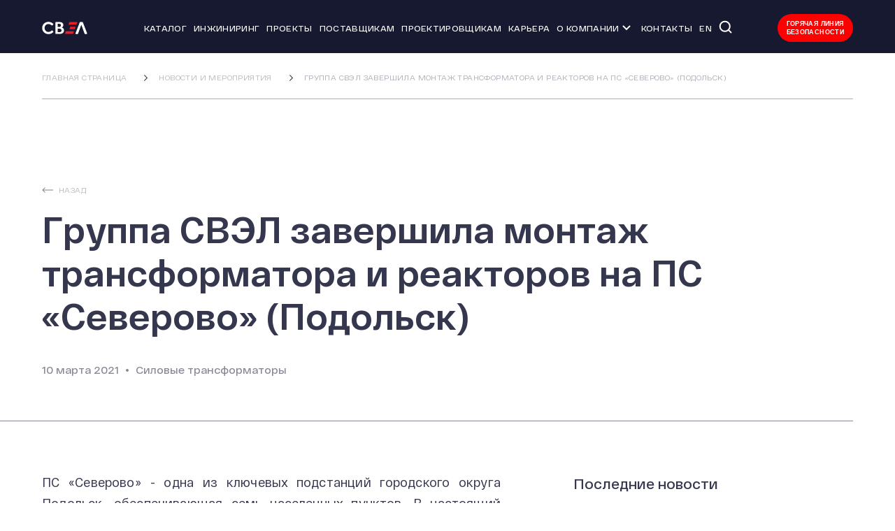

--- FILE ---
content_type: text/html; charset=UTF-8
request_url: https://svel.ru/news-and-events/gruppa-svel-zavershila-montazh-transformatora-i-reaktorov-na-ps-severovo-podolsk/
body_size: 18157
content:
<!DOCTYPE html><html lang="ru" ><head> <meta charset="UTF-8"> <meta name="viewport" content="user-scalable=no, width=device-width, height=device-height, initial-scale=1">  <script data-skip-moving="true">(function(w,d,s,l,i){w[l]=w[l]||[];w[l].push({'gtm.start': new Date().getTime(),event:'gtm.js'});var f=d.getElementsByTagName(s)[0], j=d.createElement(s),dl=l!='dataLayer'?'&l='+l:'';j.async=true;j.src='https://www.googletagmanager.com/gtm.js?id='+i+dl;f.parentNode.insertBefore(j,f);})(window,document,'script','dataLayer','GTM-PG6VXLW');</script> <link rel="preconnect" href="https://cdn.jsdelivr.net" crossorigin> <title>Группа СВЭЛ завершила монтаж трансформатора и реакторов на ПС «Северово» (Подольск) | Группа СВЭЛ</title> <meta name="description" content="Группа СВЭЛ завершила монтаж трансформатора и реакторов на ПС «Северово» (Подольск) - новости Группы СВЭЛ" /> <meta property="og:locale" content="ru_RU"> <meta property="og:site_name" content="СВЭЛ"> <meta property="og:title" content="Группа СВЭЛ завершила монтаж трансформатора и реакторов на ПС «Северово» (Подольск) | Группа СВЭЛ"> <meta property="og:description" content="Группа СВЭЛ завершила монтаж трансформатора и реакторов на ПС «Северово» (Подольск) - новости Группы СВЭЛ"> <meta property="og:url" content="https://svel.ru/news-and-events/gruppa-svel-zavershila-montazh-transformatora-i-reaktorov-na-ps-severovo-podolsk/"> <meta property="og:type" content="website"> <meta property="og:image" content=""> <link rel="canonical" href="https://svel.ru/news-and-events/gruppa-svel-zavershila-montazh-transformatora-i-reaktorov-na-ps-severovo-podolsk/"> <link rel="icon" href="/local/meta/ico/32.png" type="image/x-icon"> <link rel="shortcut icon" href="/local/meta/ico/32.png" type="image/x-icon"> <link rel="apple-touch-icon" sizes="76x76" href="/local/meta/ico/76.png"> <link rel="apple-touch-icon" sizes="120x120" href="/local/meta/ico/120.png"> <link rel="apple-touch-icon" sizes="152x152" href="/local/meta/ico/152.png"> <link rel="apple-touch-icon" sizes="180x180" href="/local/meta/ico/180.png"> <link rel="apple-touch-icon" href="/local/meta/ico/1024.png"> <script data-skip-moving="true">(function(w, d, n) {var cl = "bx-core";var ht = d.documentElement;var htc = ht ? ht.className : undefined;if (htc === undefined || htc.indexOf(cl) !== -1){return;}var ua = n.userAgent;if (/(iPad;)|(iPhone;)/i.test(ua)){cl += " bx-ios";}else if (/Windows/i.test(ua)){cl += ' bx-win';}else if (/Macintosh/i.test(ua)){cl += " bx-mac";}else if (/Linux/i.test(ua) && !/Android/i.test(ua)){cl += " bx-linux";}else if (/Android/i.test(ua)){cl += " bx-android";}cl += (/(ipad|iphone|android|mobile|touch)/i.test(ua) ? " bx-touch" : " bx-no-touch");cl += w.devicePixelRatio && w.devicePixelRatio >= 2? " bx-retina": " bx-no-retina";if (/AppleWebKit/.test(ua)){cl += " bx-chrome";}else if (/Opera/.test(ua)){cl += " bx-opera";}else if (/Firefox/.test(ua)){cl += " bx-firefox";}ht.className = htc ? htc + " " + cl : cl;})(window, document, navigator);</script><link href="//cdn.jsdelivr.net/npm/slick-carousel@1.8.1/slick/slick.css" type="text/css" rel="stylesheet" /><link href="//cdn.jsdelivr.net/npm/suggestions-jquery@latest/dist/css/suggestions.min.css" type="text/css" rel="stylesheet" /><link href="/local/templates/main/components/arturgolubev/search.title/search/style.css?17637154223824" type="text/css" rel="stylesheet" /><link href="/local/templates/main/components/bitrix/breadcrumb/.default/style.css?17637154222656" type="text/css" rel="stylesheet" /><link href="/local/components/layout/footer/templates/.default/style.css?1763715421589" type="text/css" rel="stylesheet" /><link href="/local/templates/main/frontend/dist/build/styles.css?1763715422145809" type="text/css" data-template-style="true" rel="stylesheet" /><link href="/local/templates/main/styles.css?176415732621308" type="text/css" data-template-style="true" rel="stylesheet" /><link href="/local/templates/main/template_styles.css?1763715422155449" type="text/css" data-template-style="true" rel="stylesheet" />                 <style> /*.fl-button.is-clone + button {display: none!important;}*/ </style> <style> .height-helper { position: absolute; top: 0; left: 0; right: 0; bottom: 0; pointer-events: none; visibility: hidden; } </style>  </head><body><pre></pre><pre></pre><pre></pre><noscript><iframe src="https://www.googletagmanager.com/ns.html?id=GTM-PG6VXLW" height="0" width="0" style="display:none;visibility:hidden"></iframe></noscript><noscript><div><img src="https://top-fwz1.mail.ru/counter?id=3241935;js=na" style="border:0;position:absolute;left:-9999px;" alt="Top.Mail.Ru" /></div></noscript><page-transition></page-transition><div class="page-wrapper"> <header class="header replaceable js-header is-index" data-id="header"> <div class="wrapper"> <div class="flex"> <a class="logo header__logo" is="inner-link" href="/"> <svg version="1.1" id="Layer_1" xmlns="http://www.w3.org/2000/svg" xmlns:xlink="http://www.w3.org/1999/xlink" width="92px" height="26px" viewBox="125 175 841.89 250" style="enable-background:new 0 175 841.89 250;" xml:space="preserve"><style type="text/css">.st5{fill:#ED1C24;}.st6{fill:#FFFFFF;}.st7{fill:none;}</style><path class="st5" d="M436.27,355.3h101.77c2.56,0,3.92,2.09,3.04,4.65l-9.26,26.7c-0.89,2.55-3.7,4.64-6.25,4.64H423.8c-2.56,0-3.92-2.09-3.03-4.64l9.26-26.7C430.91,357.39,433.72,355.3,436.27,355.3"></path><path class="st5" d="M497.55,292.3h64.5c2.55,0,3.92,2.1,3.03,4.64l-8.72,25c-0.89,2.55-3.7,4.64-6.26,4.64H485.6c-2.55,0-3.93-2.09-3.03-4.64l8.72-25C492.18,294.4,494.99,292.3,497.55,292.3"/><path class="st5" d="M484.97,229.06h101.78c2.56,0,3.92,2.09,3.03,4.64l-9.26,26.7c-0.88,2.55-3.7,4.65-6.25,4.65H472.49c-2.56,0-3.92-2.09-3.03-4.65l9.26-26.7C479.6,231.15,482.42,229.06,484.97,229.06"/><path class="st6" d="M644.79,265.39l-44.17,121.35c-0.46,1.25-0.88,2.34-1.34,3.17c-0.48,0.86-1.3,1.48-2.47,1.91c-1.21,0.44-2.9,0.74-5.07,0.91c-6.68,0.52-13.77,0.47-20.42-0.09c-2.56-0.21-4.37-0.75-5.42-1.64c-1.03-0.88-1.47-2.22-1.26-3.99c0.22-1.78,0.67-4.26,1.82-7.24l56.14-145.68c0.42-1.1,0.71-2.03,1.08-2.73c0.39-0.73,0.95-1.36,1.65-1.87c0.72-0.53,1.61-0.91,2.68-1.26c1.04-0.34,2.43-0.61,4.12-0.78c1.69-0.17,3.73-0.27,6.16-0.31l13,0c2.42,0.04,4.47,0.14,6.15,0.31c1.69,0.17,3.08,0.44,4.12,0.78c1.08,0.35,1.96,0.73,2.69,1.26c0.7,0.51,1.25,1.14,1.65,1.87c0.38,0.69,0.66,1.63,1.08,2.73l56.14,145.67c1.15,2.97,1.61,5.47,1.82,7.25c0.21,1.77-0.23,3.11-1.26,3.99c-1.05,0.89-2.87,1.43-5.42,1.64c-6.66,0.56-13.74,0.61-20.42,0.09c-2.17-0.17-3.86-0.47-5.07-0.91c-1.17-0.43-1.99-1.05-2.47-1.91c-0.46-0.83-0.89-1.92-1.34-3.17L644.79,265.39z"/><path class="st6" d="M372.58,344.15c0-3.81-0.61-7.24-1.91-10.23c-1.25-3.04-3.12-5.56-5.55-7.59c-2.47-1.99-5.6-3.6-9.41-4.68c-3.81-1.08-8.76-1.65-14.87-1.65l-19.81,0v46.74h24.15c4.64,0,8.54-0.47,11.75-1.47c3.17-0.95,5.9-2.38,8.23-4.29c2.34-1.91,4.16-4.29,5.46-7.11C371.93,351,372.58,347.8,372.58,344.15 M364.08,273.78c0-3.34-0.52-6.29-1.52-8.89c-1-2.64-2.56-4.81-4.6-6.54c-1.99-1.74-4.55-3.08-7.68-4.03c-3.08-0.92-7.19-1.39-12.36-1.39h-16.91v42.66h18.69c4.82,0,8.67-0.56,11.53-1.69c2.9-1.12,5.29-2.73,7.19-4.68c1.91-2,3.29-4.34,4.25-7.02C363.6,279.55,364.08,276.73,364.08,273.78M407.27,342.98c0,5.86-0.78,11.15-2.39,15.87c-1.65,4.77-3.86,8.98-6.68,12.61c-2.86,3.64-6.24,6.77-10.19,9.37c-3.9,2.64-8.28,4.82-13.01,6.51c-4.72,1.69-9.79,2.95-15.17,3.73c-5.37,0.82-11.36,1.21-17.99,1.21h-43.66c-2.82,0-5.16-0.82-7.07-2.47c-1.91-1.65-2.86-4.33-2.86-8.06V238.45c0-3.73,0.95-6.42,2.86-8.06c1.91-1.65,4.25-2.47,7.07-2.47l41.27-0.01c10.06,0,18.6,0.87,25.58,2.56c6.98,1.69,12.88,4.25,17.65,7.67c4.81,3.42,8.45,7.76,11.01,13.01c2.51,5.24,3.82,11.45,3.82,18.56c0,3.99-0.52,7.72-1.56,11.23c-1,3.51-2.48,6.72-4.43,9.58c-1.95,2.9-4.33,5.42-7.19,7.63c-2.82,2.21-6.07,3.99-9.71,5.33c4.69,0.87,8.98,2.34,12.92,4.47c3.9,2.12,7.37,4.81,10.27,8.2c2.91,3.34,5.25,7.24,6.94,11.75C406.44,332.36,407.27,337.39,407.27,342.98"/><path class="st6" d="M259.94,260.89c-4.34,6.17-9.12,10.41-15.55,14.72c-1.88,1.26-4.32,1.23-6.1-0.44c-3.56-3.35-6.43-5.79-10.13-8.36c-36.96-25.7-88.1-6.6-87.86,43.12c0.24,49.32,50.75,69.11,87.86,43.3c3.7-2.57,6.56-5.01,10.13-8.36c1.78-1.66,4.21-1.7,6.1-0.44c6.44,4.31,11.21,8.55,15.55,14.72c1.57,2.23,1.01,5.17-0.62,6.92c-2.09,2.25-3.1,3.19-5.37,5.21c-2.27,2.01-4.64,3.92-7.09,5.69c-2.45,1.77-4.99,3.42-7.62,4.95c-2.62,1.52-5.34,2.93-8.15,4.21c-12.29,5.64-25.07,8.44-38.37,8.44c-15.61,0-30.18-3.8-43.71-11.4c-13.56-7.58-23.95-17.59-31.19-30.07c-14.62-25.06-14.62-61.1,0-86.16c7.24-12.47,17.63-22.49,31.19-30.07c13.53-7.59,28.1-11.4,43.71-11.4c13.3,0,26.08,2.8,38.37,8.45c2.81,1.27,5.52,2.68,8.15,4.2c2.63,1.52,5.17,3.17,7.62,4.95c2.46,1.77,4.82,3.67,7.09,5.69c2.28,2.01,3.27,2.95,5.37,5.21C260.96,255.72,261.51,258.65,259.94,260.89"/><rect x="106.86" y="225.48" class="st7" width="618.14" height="169.09"/></svg> </a> <nav class="header__nav js-menu"> <accordion-component> <div class="nav__item"><a class="menu-item" is="inner-link" href="/catalog/">Каталог</a></div> <div class="nav__item"><a class="menu-item" is="inner-link" href="/inzhiniring/">Инжиниринг</a></div> <div class="nav__item"><a class="menu-item" is="inner-link" href="/projects/">Проекты</a></div> <div class="nav__item"><a class="menu-item" is="inner-link" href="/provider/">Поставщикам</a></div> <div class="nav__item"><a class="menu-item" is="inner-link" href="/projecter/">Проектировщикам</a></div> <div class="nav__item"><a class="menu-item" target="_blank" href="https://rabota.svel.ru/">Карьера</a></div> <div class="nav__item"> <drop-down class="drop-down menu-item__sub"><a class="menu-item" is="inner-link" href="/about/">О компании</a> <button class="dd-button"> <svg width="12" height="8" fill="none"> <path d="M11 1L6 6L1 1" stroke="white" stroke-width="2"></path> </svg> </button> <div class="dd-wrapper"> <div class="dd-inner"> <a class="sub__link" is="inner-link" href="/news-and-events/">Новости и мероприятия</a> <a class="sub__link" is="inner-link" href="/history/">История</a> <a class="sub__link" is="inner-link" href="/production/">Производство</a> <a class="sub__link" is="inner-link" href="/qms/">Система качества</a> <a class="sub__link" is="inner-link" href="/okhrana-truda/">Охрана труда</a> <a class="sub__link" is="inner-link" href="https://20years.svel.ru/">20 лет СВЭЛ</a> </div> </div> </drop-down> </div> <div class="nav__item"><a class="menu-item" is="inner-link" href="/contacts/">Контакты</a></div> <div class="nav__item"><a class="menu-item" is="inner-link" href="/en/">EN</a></div> <div class="nav__item nav__item_search"> <div id="search"> <form action="/search/"> <button type="button" class="search__btn search__btn_desk"> <svg width="20" height="20" viewBox="0 0 20 20" fill="none" xmlns="http://www.w3.org/2000/svg"> <path d="M17.5 17.5001L13.7617 13.7551M15.8334 8.75008C15.8334 10.6287 15.0871 12.4304 13.7587 13.7588C12.4303 15.0871 10.6286 15.8334 8.75002 15.8334C6.8714 15.8334 5.06973 15.0871 3.74135 13.7588C2.41296 12.4304 1.66669 10.6287 1.66669 8.75008C1.66669 6.87146 2.41296 5.06979 3.74135 3.74141C5.06973 2.41303 6.8714 1.66675 8.75002 1.66675C10.6286 1.66675 12.4303 2.41303 13.7587 3.74141C15.0871 5.06979 15.8334 6.87146 15.8334 8.75008V8.75008Z" stroke="white" stroke-width="2" stroke-linecap="round"/> </svg> </button> <div class="modal-form"> <div class="modal-form__content"> <div class="wrapper"> <div class="search-bar search-bar_modal"> <div class="search-bar__field"> <input id="title-search-input" class="search-bar__input" type="text" name="q" value="" placeholder=" " autocomplete="off" />&nbsp; <label class="search-bar__label" for="title-search-input">Поиск по сайту </label> </div> <div class="search-bar__buttons"> <button type="button" class="search-bar__close"></button> <button type="submit" class="button button_graphite button__submit min-subtitle wide"><span class="button__text">Искать</span></button> </div> </div> </div> </div> </div> </form></div> </div>  </accordion-component> </nav><div class="header__button-wrapper"><div class="header__buttons nav__item_search"><div id="search"> <form action="/search/"> <button type="button" class="search__btn search__btn_desk"> <svg width="20" height="20" viewBox="0 0 20 20" fill="none" xmlns="http://www.w3.org/2000/svg"> <path d="M17.5 17.5001L13.7617 13.7551M15.8334 8.75008C15.8334 10.6287 15.0871 12.4304 13.7587 13.7588C12.4303 15.0871 10.6286 15.8334 8.75002 15.8334C6.8714 15.8334 5.06973 15.0871 3.74135 13.7588C2.41296 12.4304 1.66669 10.6287 1.66669 8.75008C1.66669 6.87146 2.41296 5.06979 3.74135 3.74141C5.06973 2.41303 6.8714 1.66675 8.75002 1.66675C10.6286 1.66675 12.4303 2.41303 13.7587 3.74141C15.0871 5.06979 15.8334 6.87146 15.8334 8.75008V8.75008Z" stroke="white" stroke-width="2" stroke-linecap="round"/> </svg> </button> <div class="modal-form"> <div class="modal-form__content"> <div class="wrapper"> <div class="search-bar search-bar_modal"> <div class="search-bar__field"> <input id="title-search-input" class="search-bar__input" type="text" name="q" value="" placeholder=" " autocomplete="off" />&nbsp; <label class="search-bar__label" for="title-search-input">Поиск по сайту </label> </div> <div class="search-bar__buttons"> <button type="button" class="search-bar__close"></button> <button type="submit" class="button button_graphite button__submit min-subtitle wide"><span class="button__text">Искать</span></button> </div> </div> </div> </div> </div> </form></div></div><button class="header__mob js-header-mob"><span></span></button><a href="/about/gliniya/" class="btn header__control btn_style_warning">Горячая линия <br> безопасности</a></div> </div> </div> </header><main class="main replaceable" data-id="main" data-page="catalog"> <overflow-helper></overflow-helper> <section class="mb_30 breadcrumbs-section"> <div class="wrapper"> <div class="inner"> <div class="link_backContainer is-mobile"> <a class="link_2 link_back" is="inner-link" href="/news-and-events/"> <svg class="arr" width="16" height="8" viewBox="0 0 16 8" fill="none"> <path opacity="0.8" d="M0.646445 4.35355C0.451183 4.15829 0.451183 3.84171 0.646445 3.64645L3.82843 0.464467C4.02369 0.269205 4.34027 0.269205 4.53553 0.464467C4.73079 0.659729 4.73079 0.976312 4.53553 1.17157L1.70711 4L4.53553 6.82843C4.7308 7.02369 4.7308 7.34027 4.53553 7.53553C4.34027 7.7308 4.02369 7.7308 3.82843 7.53553L0.646445 4.35355ZM16 4.5L0.999999 4.5L0.999999 3.5L16 3.5L16 4.5Z" fill="#35374E"></path> </svg> <span class="link__text">Назад</span> </a> </div> <drop-down class="dd-breadcrumbs" data-helper-bg="true"> <button class="dd-button"> <svg class="ico" width="12" height="7" viewBox="0 0 12 7" fill="none"> <path d="M11 0.666504L6 6.22206L1 0.666504" stroke="#35374E" stroke-linecap="round"></path> </svg> </button> <div class="dd-wrapper"> <div class="dd-inner"> <ul class="breadcrumbs " data-id="breadcrumbs" itemscope itemtype="https://schema.org/BreadcrumbList"> <li class="breadcrumb__item" itemprop="itemListElement" itemscope itemtype="https://schema.org/ListItem"> <a class="link_2 breadcrumb__link" is="inner-link" href="/" title="Главная страница" itemprop="item"> <span itemprop="name">Главная страница</span> <meta itemprop="position" content="1"> </a> </li> <li class="breadcrumb__item" itemprop="itemListElement" itemscope itemtype="https://schema.org/ListItem"> <a class="link_2 breadcrumb__link" is="inner-link" href="/news-and-events/" title="Новости и мероприятия" itemprop="item"> <span itemprop="name">Новости и мероприятия</span> <meta itemprop="position" content="2"> </a> </li> <li class="breadcrumb__item" itemprop="itemListElement" itemscope itemtype="https://schema.org/ListItem"> <a class="link_2 breadcrumb__link is-active" is="inner-link" href="/news-and-events/gruppa-svel-zavershila-montazh-transformatora-i-reaktorov-na-ps-severovo-podolsk/" onclick="return false;" title="Группа СВЭЛ завершила монтаж трансформатора и реакторов на ПС «Северово» (Подольск)" itemprop="item" aria-current="page"> <span class="breadcrumb__span" itemprop="name">Группа СВЭЛ завершила монтаж трансформатора и реакторов на ПС «Северово» (Подольск)</span> <meta itemprop="position" content="3"> </a> </li> </ul> </div> </div> </drop-down> </div> </div></section> <style type="text/css"> .ya-share2__icon { background: #fafafa; } ul li.ya-share2__item:before { background: #fafafa; } a.item { padding: 5px; }</style><article itemscope itemtype="http://schema.org/NewsArticle"> <section> <div class="wrapper"> <div class="cardNews cardNews_page-text"> <div class="cardNews__info"> <div class="link_backContainer mb_18"> <a class="link_2 link_back" href="/news-and-events/"> <svg class="arr" width="16" height="8" viewBox="0 0 16 8" fill="none"> <path opacity="0.8" d="M0.646445 4.35355C0.451183 4.15829 0.451183 3.84171 0.646445 3.64645L3.82843 0.464467C4.02369 0.269205 4.34027 0.269205 4.53553 0.464467C4.73079 0.659729 4.73079 0.976312 4.53553 1.17157L1.70711 4L4.53553 6.82843C4.7308 7.02369 4.7308 7.34027 4.53553 7.53553C4.34027 7.7308 4.02369 7.7308 3.82843 7.53553L0.646445 4.35355ZM16 4.5L0.999999 4.5L0.999999 3.5L16 3.5L16 4.5Z" fill="#35374E"></path> </svg> <span class="link__text">Назад</span> </a> </div> <h1 class="cardNews__title scroll-block js-scroll-block" data-text="true" itemprop="headline">Группа СВЭЛ завершила монтаж трансформатора и реакторов на ПС «Северово» (Подольск)</h1> <div class="cardNews__date"> <div class="min-subtitle"> <time itemprop="datePublished" datetime="2021-03-10"> 10 марта 2021 </time> </div> <div class="dot"></div> <div class="min-subtitle">Силовые трансформаторы</div> </div> </div> </div> </div> </section> <section class="product-content mb_200"> <div class="wrapper"> <div class="inner"> <article class="page-text right-text" itemprop="articleBody"> <div class="content"> <p>ПС «Северово» - одна из ключевых подстанций городского округа Подольск, обеспечивающая семь населенных пунктов. В настоящий момент энергетики компании «Россети Московский регион» реконструируют подстанцию, увеличивая ее мощность.</p> <p>Группа СВЭЛ поставила на объект два трансформатора мощностью 63 МВА на напряжение 110 кВ, на замену устаревшим трансформаторам 40 МВА, что позволит увеличить мощность подстанции в 1,5 раза. Прирост мощности даст возможность подключения новых потребителей электроэнергии в одном из крупнейших промышленных районов Подмосковья.</p> <p>Также в поставку оборудования вошли 6 комплектов токоограничивающих реакторов (2+4): два РТСТ 10-3200-0,35 У1 и четыре РТСТГ 6-3200-0,25 У1.</p> <p>У1. В настоящий момент уже завершен монтаж 3 комплектов реакторного оборудования и одного из трансформаторов. Монтаж второго трансформатора и оставшихся реакторов запланирован на апрель 2021 года.</p> <p>Завершение всего комплекса мероприятий по реконструкции ПС «Северово» намечено на конец 2022 года.</p>  <figure> <figcaption class="min-subtitle"></figcaption> <picture class="picture"> <img src="/upload/ПС Северово.jpg" loading="lazy"  alt=""> </picture> </figure>  </div> <meta itemprop="publisher" content="Группа СВЭЛ"> <meta itemprop="dateModified" content="2021-03-10"> <meta itemprop="image" content="https://svel.ru:443/upload/iblock/5fb/5fb0ba36c92e3a88fbfaa0459185b011.webp"> </article> <aside class="left-text"> <div class="left-text__aside"> <h4 class="left-text__title">Последние новости</h4> <div class="flex flex_fdc flex_aifs left-text__articles"> <a class="p item" href="/news-and-events/na-karte-postavok-razediniteley-svel-dobavilos-tri-eksportnykh-napravleniya/">На карте поставок разъединителей СВЭЛ добавилось три экспортных направления</a> <a class="p item" href="/news-and-events/vse-izmeritelnye-transformatory-svel-voshli-v-reestr-rossiyskoy-promyshlennoy-produktsii/">Все измерительные трансформаторы СВЭЛ вошли в Реестр российской промышленной продукции</a> <a class="p item" href="/news-and-events/svel-pozdravlyaet-partnyerov-i-zakazchikov-s-dnyem-energetika-video/">СВЭЛ поздравляет партнёров и заказчиков с Днём энергетика! (видео)</a> <a class="p item" href="/news-and-events/zakazchiki-otsenili-novinki-ot-svel-na-forume-elektricheskie-seti-2025-/">Заказчики оценили новинки от СВЭЛ на форуме «Электрические сети – 2025»</a> <a class="p item" href="/news-and-events/gruppa-svel-sverila-plany-s-energetikami-i-promyshlennikami-sverdlovskoy-oblasti-/">Группа СВЭЛ сверила планы с энергетиками и промышленниками Свердловской области </a> </div> </div> </aside> </div> </div> </section> <section class="share"> <div class="wrapper"> <div class="inner"> <div class="h3">Поделиться новостью в соцсетях</div> <!--noindex--> <a class="item tg" href="https://t.me/share/url?url=https://svel.ru/news-and-events/gruppa-svel-zavershila-montazh-transformatora-i-reaktorov-na-ps-severovo-podolsk/" target="_blank" rel="nofollow"> <svg width="24px" height="18px" viewBox="8 0 48 48" fill="none" xmlns="http://www.w3.org/2000/svg"> <path d="M41.4193 7.30899C41.4193 7.30899 45.3046 5.79399 44.9808 9.47328C44.8729 10.9883 43.9016 16.2908 43.1461 22.0262L40.5559 39.0159C40.5559 39.0159 40.3401 41.5048 38.3974 41.9377C36.4547 42.3705 33.5408 40.4227 33.0011 39.9898C32.5694 39.6652 24.9068 34.7955 22.2086 32.4148C21.4531 31.7655 20.5897 30.4669 22.3165 28.9519L33.6487 18.1305C34.9438 16.8319 36.2389 13.8019 30.8426 17.4812L15.7331 27.7616C15.7331 27.7616 14.0063 28.8437 10.7686 27.8698L3.75342 25.7055C3.75342 25.7055 1.16321 24.0823 5.58815 22.459C16.3807 17.3729 29.6555 12.1786 41.4193 7.30899Z" fill="#9A9A9A"/> </svg> </a> <a class="item vk" href="https://vk.com/share.php?url=https://svel.ru/news-and-events/gruppa-svel-zavershila-montazh-transformatora-i-reaktorov-na-ps-severovo-podolsk/" target="_blank" rel="nofollow"> <svg class="ico" width="24" height="13" viewBox="0 0 24 13" fill="none"> <path d="M23.4474 0.872368C23.6162 0.359211 23.4474 0 22.6596 0H20.0335C19.3582 0 19.0581 0.325 18.8892 0.684211C18.8892 0.684211 17.5574 3.66053 15.6629 5.57632C15.0439 6.14079 14.7813 6.31184 14.4436 6.31184C14.2748 6.31184 14.0309 6.14079 14.0309 5.62763V0.872368C14.0309 0.256579 13.8434 0 13.2806 0H9.15387C8.7412 0 8.47859 0.290789 8.47859 0.547368C8.47859 1.12895 9.41648 1.26579 9.52903 2.87368V6.39737C9.52903 7.16711 9.37897 7.30395 9.04132 7.30395C8.1597 7.30395 5.98378 4.32763 4.70824 0.906579C4.44563 0.273684 4.20178 0 3.52649 0H0.900381C0.150063 0 0 0.325 0 0.684211C0 1.31711 0.881623 4.46447 4.1455 8.62105C6.32142 11.4605 9.37897 13 12.1551 13C13.8246 13 14.0309 12.6579 14.0309 12.0763V9.92105C14.0309 9.23684 14.181 9.1 14.725 9.1C15.1189 9.1 15.7754 9.27105 17.3323 10.6395C19.1143 12.2645 19.4145 13 20.4086 13H23.0347C23.7851 13 24.1602 12.6579 23.9351 11.9908C23.6913 11.3237 22.8472 10.3487 21.7217 9.18553C21.1027 8.51842 20.1835 7.81711 19.9209 7.45789C19.527 6.99605 19.6396 6.79079 19.9209 6.39737C19.9209 6.38026 23.1285 2.275 23.4474 0.872368Z" fill="#9A9A9A"></path> </svg> </a>  </div> <!--/noindex--> </div> </div> </section></main><button class="back-to-top__button" title="Наверх"> <svg width="18" height="11" viewBox="0 0 18 11" fill="none" xmlns="http://www.w3.org/2000/svg"> <path d="M17 10L9 2L1 10" stroke="#171930" stroke-width="2"/> </svg></button><footer class="footer replaceable" data-id="footer"> <div class="wrapper"> <div class="flex flex_jcsb mb_100"> <div class="footer__col"> <a class="footer__link_sub footer__link_doc" href="/upload/Общий каталог продукции СВЭЛ 2024.pdf" download> <svg width="24" height="24" fill="none" xmlns="http://www.w3.org/2000/svg"> <g opacity=".6" fill="#fff"> <path d="M4.01562 0.454102V5.4541H0.015625V14.4541H4.01562V24.4541H18.0156L24.0156 18.4541V0.454102H4.01562ZM1.01562 13.4541V6.4541H16.0156V13.4541H1.01562ZM18.0156 23.0401V18.4541H22.6016L18.0156 23.0401ZM23.0156 17.4541H17.0156V23.4541H5.01563V14.4541H17.0156V5.4541H5.01563V1.4541H23.0156V17.4541Z" fill="#a2a3ac"/> <path d="M4.62654 10.5549V12.0549H3.76521V7.78927H5.21834C5.64021 7.78927 5.97615 7.92013 6.22615 8.18185C6.4781 8.44357 6.60408 8.78341 6.60408 9.20138C6.60408 9.61935 6.48005 9.94943 6.23201 10.1916C5.98396 10.4338 5.64021 10.5549 5.20076 10.5549H4.62654ZM4.62654 9.83712H5.21834C5.3824 9.83712 5.50935 9.78341 5.59919 9.67599C5.68904 9.56857 5.73396 9.41232 5.73396 9.20724C5.73396 8.99435 5.68806 8.8254 5.59626 8.7004C5.50447 8.57345 5.38142 8.509 5.22712 8.50704H4.62654V9.83712Z" fill="#a2a3ac"/> <path d="M7.24361 12.0549V7.78927H8.37154C8.86959 7.78927 9.26607 7.94747 9.56099 8.26388C9.85787 8.58029 10.0092 9.01388 10.0151 9.56466V10.2561C10.0151 10.8166 9.86666 11.257 9.56978 11.5774C9.27486 11.8957 8.86763 12.0549 8.3481 12.0549H7.24361ZM8.10494 8.50704V11.3401H8.36275C8.64986 11.3401 8.85201 11.2649 8.9692 11.1145C9.08638 10.9621 9.14791 10.7004 9.15377 10.3293V9.5881C9.15377 9.18966 9.0981 8.91232 8.98677 8.75607C8.87545 8.59787 8.68599 8.51486 8.41841 8.50704H8.10494Z" fill="#a2a3ac"/> <path d="M13.0208 10.3147H11.6819V12.0549H10.8206V7.78927H13.1819V8.50704H11.6819V9.59982H13.0208V10.3147Z" fill="#a2a3ac"/> </g> </svg> <span>Полный каталог продукции <span class="link_2">pdf, 5,15 MB</span></span> </a> <!--noindex--><a class="h4 h4_norm footer__title" is="inner-link" rel="nofollow" href="/inzhiniring/">Инжиниринг</a><!--/noindex--> <!--noindex--><a class="h4 h4_norm footer__title" is="inner-link" rel="nofollow" href="/provider/">Поставщикам</a><!--/noindex--> <!--noindex--><a class="h4 h4_norm footer__title" is="inner-link" rel="nofollow" href="/projecter/">Проектировщикам</a><!--/noindex--> <a class="h4 h4_norm footer__title" is="inner-link" href="/tekhnicheskaya-dokumentaciya/">Техническая документация</a> <a class="h4 h4_norm footer__title" is="inner-link" href="/tekhnicheskaya-dokumentaciya/pue/">Правила устройства электроустановок ПУЭ 7</a> <a class="h4 h4_norm footer__title" is="inner-link" href="/tekhnicheskaya-dokumentaciya/rasshifrovki/rasshifrovka_stepenej_zashchity_ip/">Степени защиты IP</a> <a class="h4 h4_norm footer__title" is="inner-link" href="/voprosy-i-otvety/">Вопросы и ответы</a> </div> <div class="footer__col"> <!--noindex--><a class="h4 h4_norm footer__title" is="inner-link" rel="nofollow" href="/catalog/">Каталог продукции</a><!--/noindex--> <a class="footer__link_sub" is="inner-link" href="/catalog/sukhie-transformatory/">Сухие трансформаторы</a> <a class="footer__link_sub" is="inner-link" href="/catalog/silovye-transformatory/">Силовые масляные трансформаторы</a> <a class="footer__link_sub" is="inner-link" href="/catalog/reaktornoe-oborudovanie/">Реакторное оборудование</a> <a class="footer__link_sub" is="inner-link" href="/catalog/izmeritelnye-transformatory/">Измерительные трансформаторы</a> <a class="footer__link_sub" is="inner-link" href="/catalog/komplektnye-raspredelitelnye-ustroystva/">Комплектные распределительные устройства</a> <a class="footer__link_sub" is="inner-link" href="/catalog/blochnye-modulnye-zdaniya/">Блочно-модульные здания</a> <a class="footer__link_sub" is="inner-link" href="/catalog/komplektnye-transformatornye-blochnye-podstantsii/">Комплектные трансформаторные подстанции блочные</a> <a class="footer__link_sub" is="inner-link" href="/catalog/vysokovoltnaya-apparatura/">Высоковольтная аппаратура</a> <a class="footer__link_sub" is="inner-link" href="/catalog/shkafy-releynoy-zashchity-i-avtomatiki-rza/">Шкафы релейной защиты</a> <a class="footer__link_sub" is="inner-link" href="/catalog/ustroystva-uluchsheniya-kachestva-elektricheskoy-energii/">Устройства улучшения качества электрической энергии</a> <a class="footer__link_sub" is="inner-link" href="/catalog/vakuumnye-vyklyuchateli/">Вакуумные выключатели</a> <a class="footer__link_sub" is="inner-link" href="/catalog/avtomatizatsiya-dispetcherizatsiya-i-it-infrastruktura/">Автоматизация, диспетчеризация и IT-инфраструктура</a> </div> <div class="footer__col"> <!--noindex--><a class="h4 h4_norm footer__title" is="inner-link" rel="nofollow" href="/about/">О компании</a><!--/noindex--> <!--noindex--><a class="h4 h4_norm footer__title" is="inner-link" rel="nofollow" href="/history/">История компании</a><!--/noindex--> <!--noindex--><a class="h4 h4_norm footer__title" is="inner-link" rel="nofollow" href="/production/">Наше производство</a><!--/noindex--> <!--noindex--><a class="h4 h4_norm footer__title" is="inner-link" rel="nofollow" href="/news-and-events/">Новости и мероприятия</a><!--/noindex--> <!--noindex--><a class="h4 h4_norm footer__title" is="inner-link" rel="nofollow" href="/qms/">Система качества</a><!--/noindex--> <!--noindex--><a class="h4 h4_norm footer__title" is="inner-link" rel="nofollow" href="/projects/">Проекты</a><!--/noindex--> <!--noindex--><a class="h4 h4_norm footer__title" is="inner-link" rel="nofollow" href="/career/">Карьера</a><!--/noindex--> <!--noindex--><a class="h4 h4_norm footer__title" target="_blank" rel="nofollow" href="https://rabota.svel.ru/#rec179778193">Подразделения</a><!--/noindex--> <!--noindex--><a class="h4 h4_norm footer__title" target="_blank" rel="nofollow" href="https://rabota.svel.ru/#rec179778193">Вакансии</a><!--/noindex--> <a class="h4 h4_norm footer__title" is="inner-link" href="/articles/">Статьи</a> </div> <div class="footer__col"> <!--noindex--><a class="h4 h4_norm footer__title" is="inner-link" rel="nofollow" href="/contacts/">Контакты</a><!--/noindex--> <div class="address-block"><address>Управляющая компания:<br>Екатеринбург, 620010</address><div class="contacts-items"><a class="js-contact-phone js-contact-footer js-item-num0 footer__link_contact telephone" href="tel:+73432535013">+7 (343) 253-50-13</a>,<a class="footer__link_contact email" href="mailto:info@svel.ru">info@svel.ru</a></div></div> <div class="address-block"><address>Москва, 115114</address><div class="contacts-items"><a class="js-contact-phone js-contact-footer js-item-num1 footer__link_contact telephone" href="tel:+74959138900">+7 (495) 913-89-00</a>,<a class="footer__link_contact email" href="mailto:msk@svel.ru">msk@svel.ru</a></div></div> <div class="address-block"><address>Санкт-Петербург, 196191</address><div class="contacts-items"><a class="js-contact-phone js-contact-footer js-item-num2 footer__link_contact telephone" href="tel:+78126022990">+7 (812) 602-29-90</a>,<a class="footer__link_contact email" href="mailto:spb@svel.ru">spb@svel.ru</a></div></div> <div class="address-block"><address>Казань, 420088</address><div class="contacts-items"><a class="js-contact-phone js-contact-footer js-item-num3 footer__link_contact telephone" href="tel:+78432020895">+7 (843) 202-08-95</a>,<a class="footer__link_contact email" href="mailto:kzn@svel.ru">kzn@svel.ru</a></div></div> <div class="address-block"><address>Астана, 010000</address><div class="contacts-items"><a class="js-contact-phone js-contact-footer js-item-num4 footer__link_contact telephone" href="tel:+77172248034">+7 (7172) 24-80-34</a>,<a class="footer__link_contact email" href="mailto:astana@svel.ru">astana@svel.ru</a></div></div> <div class="address-block"><address>Новосибирск, 630007</address><div class="contacts-items"><a class="js-contact-phone js-contact-footer js-item-num5 footer__link_contact telephone" href="tel:+73832305628">+7 (383) 230-56-28</a>,<a class="footer__link_contact email" href="mailto:nsk@svel.ru">nsk@svel.ru</a></div></div> <div class="address-block"><address>Краснодар, 350072</address><div class="contacts-items"><a class="js-contact-phone js-contact-footer js-item-num6 footer__link_contact telephone" href="tel:+78612031507">+7 (861) 203-15-07 </a>,<a class="footer__link_contact email" href="mailto:ksr@svel.ru">ksr@svel.ru</a></div></div> <div class="address-block"><address>Ташкент, 100000</address><div class="contacts-items"><a class="js-contact-phone js-contact-footer js-item-num7 footer__link_contact telephone" href="tel:+998712058966">+9 (9871) 205-89-66</a>,<a class="footer__link_contact email" href="mailto:tash@svel.ru">tash@svel.ru</a></div></div> <div class="socials socials_mobile"><!--noindex--> <a style="margin-right:10px" class="item dz" href="https://dzen.ru/svel" target="_blank" rel="nofollow"> <svg width="24px" height="18px" viewBox="0 0 166 167" fill="#9A9A9A" xmlns="http://www.w3.org/2000/svg"> <path fill-rule="evenodd" clip-rule="evenodd" d="M83.3295 166.23H82.6705C49.7081 166.23 30.436 162.915 17.0154 149.754C3.1854 135.664 0 116.522 0 83.6996V82.7709C0 49.9484 3.1854 30.6762 17.0154 16.7164C30.5658 3.56543 49.7081 0.240234 82.6605 0.240234H83.3295C116.152 0.240234 135.424 3.56543 148.985 16.7164C162.815 30.806 166 49.9484 166 82.7709V83.6996C166 116.532 162.805 135.804 148.985 149.754C135.424 162.905 116.292 166.23 83.3295 166.23ZM145.84 80.771C146.48 80.801 147 81.3308 147 81.9706H146.99V84.6498C146.99 85.2996 146.47 85.8294 145.83 85.8494C122.868 86.7191 108.902 89.6382 99.115 99.4252C89.338 109.202 86.4189 123.148 85.5392 146.071C85.5092 146.71 84.9794 147.23 84.3396 147.23H81.6504C81.0006 147.23 80.4708 146.71 80.4508 146.071C79.5711 123.148 76.652 109.202 66.875 99.4252C57.0981 89.6482 43.1225 86.7191 20.1596 85.8494C19.5198 85.8194 19 85.2896 19 84.6498V81.9706C19 81.3208 19.5198 80.791 20.1596 80.771C43.1225 79.9013 57.0881 76.9822 66.875 67.1952C76.672 57.3983 79.5911 43.4027 80.4608 20.3999C80.4908 19.7601 81.0206 19.2402 81.6604 19.2402H84.3396C84.9894 19.2402 85.5192 19.7601 85.5392 20.3999C86.4089 43.4127 89.328 57.3983 99.125 67.1952C108.902 76.9722 122.878 79.9013 145.84 80.771Z"/> </svg> </a> <a style="margin-right:10px" class="item tg" href="https://t.me/gruppa_svel" target="_blank" rel="nofollow"> <svg width="24px" height="18px" viewBox="8 0 48 48" fill="none" xmlns="http://www.w3.org/2000/svg"><path d="M41.4193 7.30899C41.4193 7.30899 45.3046 5.79399 44.9808 9.47328C44.8729 10.9883 43.9016 16.2908 43.1461 22.0262L40.5559 39.0159C40.5559 39.0159 40.3401 41.5048 38.3974 41.9377C36.4547 42.3705 33.5408 40.4227 33.0011 39.9898C32.5694 39.6652 24.9068 34.7955 22.2086 32.4148C21.4531 31.7655 20.5897 30.4669 22.3165 28.9519L33.6487 18.1305C34.9438 16.8319 36.2389 13.8019 30.8426 17.4812L15.7331 27.7616C15.7331 27.7616 14.0063 28.8437 10.7686 27.8698L3.75342 25.7055C3.75342 25.7055 1.16321 24.0823 5.58815 22.459C16.3807 17.3729 29.6555 12.1786 41.4193 7.30899Z" fill="#9A9A9A"/></svg> </a> <a class="item vk" href="https://vk.com/svelgroup" target="_blank" rel="nofollow"> <svg class="ico" width="24" height="13" viewBox="0 0 24 13" fill="none"> <path d="M23.4474 0.872368C23.6162 0.359211 23.4474 0 22.6596 0H20.0335C19.3582 0 19.0581 0.325 18.8892 0.684211C18.8892 0.684211 17.5574 3.66053 15.6629 5.57632C15.0439 6.14079 14.7813 6.31184 14.4436 6.31184C14.2748 6.31184 14.0309 6.14079 14.0309 5.62763V0.872368C14.0309 0.256579 13.8434 0 13.2806 0H9.15387C8.7412 0 8.47859 0.290789 8.47859 0.547368C8.47859 1.12895 9.41648 1.26579 9.52903 2.87368V6.39737C9.52903 7.16711 9.37897 7.30395 9.04132 7.30395C8.1597 7.30395 5.98378 4.32763 4.70824 0.906579C4.44563 0.273684 4.20178 0 3.52649 0H0.900381C0.150063 0 0 0.325 0 0.684211C0 1.31711 0.881623 4.46447 4.1455 8.62105C6.32142 11.4605 9.37897 13 12.1551 13C13.8246 13 14.0309 12.6579 14.0309 12.0763V9.92105C14.0309 9.23684 14.181 9.1 14.725 9.1C15.1189 9.1 15.7754 9.27105 17.3323 10.6395C19.1143 12.2645 19.4145 13 20.4086 13H23.0347C23.7851 13 24.1602 12.6579 23.9351 11.9908C23.6913 11.3237 22.8472 10.3487 21.7217 9.18553C21.1027 8.51842 20.1835 7.81711 19.9209 7.45789C19.527 6.99605 19.6396 6.79079 19.9209 6.39737C19.9209 6.38026 23.1285 2.275 23.4474 0.872368Z" fill="#9A9A9A"></path> </svg> </a> <!--/noindex--> </div> </div> </div> <div class="flex"> <div class="footer__bottom"> <div class="min-subtitle norm copy">© 2025 АO «Группа «СВЭЛ»</div> <div class="socials"><!--noindex--> <a style="margin-right:13px;" class="item dz" href="https://dzen.ru/svel" target="_blank" rel="nofollow"> <svg style="margin-bottom:-3px;" width="24px" height="18px" viewBox="0 0 166 167" fill="#9A9A9A" xmlns="http://www.w3.org/2000/svg"> <path fill-rule="evenodd" clip-rule="evenodd" d="M83.3295 166.23H82.6705C49.7081 166.23 30.436 162.915 17.0154 149.754C3.1854 135.664 0 116.522 0 83.6996V82.7709C0 49.9484 3.1854 30.6762 17.0154 16.7164C30.5658 3.56543 49.7081 0.240234 82.6605 0.240234H83.3295C116.152 0.240234 135.424 3.56543 148.985 16.7164C162.815 30.806 166 49.9484 166 82.7709V83.6996C166 116.532 162.805 135.804 148.985 149.754C135.424 162.905 116.292 166.23 83.3295 166.23ZM145.84 80.771C146.48 80.801 147 81.3308 147 81.9706H146.99V84.6498C146.99 85.2996 146.47 85.8294 145.83 85.8494C122.868 86.7191 108.902 89.6382 99.115 99.4252C89.338 109.202 86.4189 123.148 85.5392 146.071C85.5092 146.71 84.9794 147.23 84.3396 147.23H81.6504C81.0006 147.23 80.4708 146.71 80.4508 146.071C79.5711 123.148 76.652 109.202 66.875 99.4252C57.0981 89.6482 43.1225 86.7191 20.1596 85.8494C19.5198 85.8194 19 85.2896 19 84.6498V81.9706C19 81.3208 19.5198 80.791 20.1596 80.771C43.1225 79.9013 57.0881 76.9822 66.875 67.1952C76.672 57.3983 79.5911 43.4027 80.4608 20.3999C80.4908 19.7601 81.0206 19.2402 81.6604 19.2402H84.3396C84.9894 19.2402 85.5192 19.7601 85.5392 20.3999C86.4089 43.4127 89.328 57.3983 99.125 67.1952C108.902 76.9722 122.878 79.9013 145.84 80.771Z"/> </svg> </a> <a style="margin-right:13px;" class="item tg" href="https://t.me/gruppa_svel" target="_blank" rel="nofollow"> <svg style="margin-bottom:-3px;" width="24px" height="18px" viewBox="0 0 48 48" fill="none" xmlns="http://www.w3.org/2000/svg"><path d="M41.4193 7.30899C41.4193 7.30899 45.3046 5.79399 44.9808 9.47328C44.8729 10.9883 43.9016 16.2908 43.1461 22.0262L40.5559 39.0159C40.5559 39.0159 40.3401 41.5048 38.3974 41.9377C36.4547 42.3705 33.5408 40.4227 33.0011 39.9898C32.5694 39.6652 24.9068 34.7955 22.2086 32.4148C21.4531 31.7655 20.5897 30.4669 22.3165 28.9519L33.6487 18.1305C34.9438 16.8319 36.2389 13.8019 30.8426 17.4812L15.7331 27.7616C15.7331 27.7616 14.0063 28.8437 10.7686 27.8698L3.75342 25.7055C3.75342 25.7055 1.16321 24.0823 5.58815 22.459C16.3807 17.3729 29.6555 12.1786 41.4193 7.30899Z" fill="#9A9A9A"/></svg> </a> <a class="item vk" href="https://vk.com/svelgroup" target="_blank" rel="nofollow"> <svg class="ico" width="24" height="13" viewBox="0 0 24 13" fill="none"> <path d="M23.4474 0.872368C23.6162 0.359211 23.4474 0 22.6596 0H20.0335C19.3582 0 19.0581 0.325 18.8892 0.684211C18.8892 0.684211 17.5574 3.66053 15.6629 5.57632C15.0439 6.14079 14.7813 6.31184 14.4436 6.31184C14.2748 6.31184 14.0309 6.14079 14.0309 5.62763V0.872368C14.0309 0.256579 13.8434 0 13.2806 0H9.15387C8.7412 0 8.47859 0.290789 8.47859 0.547368C8.47859 1.12895 9.41648 1.26579 9.52903 2.87368V6.39737C9.52903 7.16711 9.37897 7.30395 9.04132 7.30395C8.1597 7.30395 5.98378 4.32763 4.70824 0.906579C4.44563 0.273684 4.20178 0 3.52649 0H0.900381C0.150063 0 0 0.325 0 0.684211C0 1.31711 0.881623 4.46447 4.1455 8.62105C6.32142 11.4605 9.37897 13 12.1551 13C13.8246 13 14.0309 12.6579 14.0309 12.0763V9.92105C14.0309 9.23684 14.181 9.1 14.725 9.1C15.1189 9.1 15.7754 9.27105 17.3323 10.6395C19.1143 12.2645 19.4145 13 20.4086 13H23.0347C23.7851 13 24.1602 12.6579 23.9351 11.9908C23.6913 11.3237 22.8472 10.3487 21.7217 9.18553C21.1027 8.51842 20.1835 7.81711 19.9209 7.45789C19.527 6.99605 19.6396 6.79079 19.9209 6.39737C19.9209 6.38026 23.1285 2.275 23.4474 0.872368Z" fill="#9A9A9A"></path> </svg> </a> <!--/noindex--> </div>  </div> </div> </div></footer><div class="replaceable" data-id="popups"> <popup-component class="popup__video" data-id="popup-video"> <div class="overflow"> <div class="popup-content wrapper wrapper_2 pv"> <div class="inner"> <button class="popup__close" is="popup-close"></button> <div class="video"> <div class="video__play"></div> <div class="video__yt"> <div class="video__container"></div> </div> </div> </div> </div> </div></popup-component><popup-component class="popup-zoom" data-id="popup-zoom"><div class="overflow"> <div class="popup-thumbs-box"> <div class="slider-container js-slider-thumbs slider-thumb" data-slider="popup-gallery" data-type="popup-gallery"> <div class="slider-wrapper"></div> </div> </div> <div class="popup-content"> <div class="popup-wrapper"> <div class="popup-gallery-box drawings"> <div class="slider-gallery"> <div class="slider-container js-slider" data-slider="popup-gallery" data-type="popup-gallery"> <div class="slider-wrapper"></div> <div class="slider__bullets"> <div class="bullet-pagination"></div> </div> </div> <div class="slider__controls"> <button class="slider__button slider__popup__button prev js-slider-control-prev" data-slider="popup-gallery"> <svg width="120" height="120" viewBox="0 0 120 120" fill="none"> <use xlink:href="#arr-large"></use> </svg> </button> <button class="slider__button slider__popup__button next js-slider-control-next" data-slider="popup-gallery"> <svg width="120" height="120" viewBox="0 0 120 120" fill="none"> <use xlink:href="#arr-large"></use> </svg> </button> </div> </div> </div> <div class="popup-image-box"> <picture class="picture js-zoom-popup"><img src=""></picture> </div> </div> </div> <button class="popup__close" is="popup-close"></button> </div></popup-component><div class="svg-defs"> <svg> <defs> <path id="arr" opacity=".8" d="M23.354 4.354a.5.5 0 000-.708L20.172.464a.5.5 0 10-.707.708L22.293 4l-2.828 2.828a.5.5 0 10.707.708l3.182-3.182zM0 4.5h23v-1H0v1z" fill="#EC1818"></path> <path id="arr-slider" d="M0.646446 4.35355C0.451183 4.15829 0.451183 3.84171 0.646446 3.64645L3.82843 0.464466C4.02369 0.269204 4.34027 0.269204 4.53553 0.464466C4.7308 0.659728 4.7308 0.976311 4.53553 1.17157L1.70711 4L4.53553 6.82843C4.7308 7.02369 4.7308 7.34027 4.53553 7.53553C4.34027 7.7308 4.02369 7.7308 3.82843 7.53553L0.646446 4.35355ZM40 4.5H1V3.5H40V4.5Z"></path> <path id="arr-depart" d="M11 1L6 6 1 1" stroke-linecap="round"></path><path id="arr-large" d="M72.9993 27L41 58.9993L70.9993 88.9987" fill="transparent" stroke="currentColor" stroke-width="4"></path> <path id="404" d="M148.947 92.63a1 1 0 010 2.002h-20a1 1 0 010-2.001h20zm-25.919-12.085a1 1 0 11-2 0V60.536a1 1 0 112 0v20.009zm0-40.017a1 1 0 11-2 0V20.519a1 1 0 112 0v20.009zm-4.015-38.002a1 1 0 010 2h-20a1 1 0 010-2h20zm-40 0a1 1 0 010 2H64.098l.826-.436-2.867 4.202a1 1 0 11-1.652-1.128l2.867-4.202a1 1 0 01.826-.436h14.915zM49.13 23.689a1 1 0 111.652 1.128L39.506 41.343a1 1 0 11-1.652-1.128L49.13 23.689zM26.578 56.74a1 1 0 111.652 1.128L16.955 74.394a1 1 0 11-1.652-1.128L26.578 56.74zM4.028 89.791a1 1 0 111.65 1.128l-3.852 5.647.174-.564v13.172a1 1 0 11-2 0V96.002a1 1 0 01.174-.564l3.853-5.647zm3.42 33.941a1 1 0 010-2h20a1 1 0 010 2h-20zm40 0a1 1 0 010-2h20a1 1 0 010 2h-20zm37.831.169a1 1 0 112 0v20.008a1 1 0 11-2 0v-20.008zm10.495 31.519a1 1 0 010-2.001h20a1 1 0 010 2h-20zm27.254-14.753a1 1 0 11-2 0v-17.935a1 1 0 011-1h2.072a1 1 0 010 2h-2.072l1-1v17.935zm21.072-16.935a1 1 0 010-2h4.847l-1 1v-15.16a1 1 0 112 0v15.16a1 1 0 01-1 1H144.1zM48.057 76.54a1 1 0 111.652 1.128L38.436 94.195a1 1 0 11-1.652-1.128L48.057 76.54zm22.547-33.054a1 1 0 111.652 1.128L60.983 61.14a1 1 0 11-1.652-1.128l11.273-16.527zm16.675-7.544a1 1 0 11-2 0V22.28l1.826.564-3.576 5.243a1 1 0 11-1.652-1.128l3.576-5.243c.555-.813 1.826-.42 1.826.564v13.662zm0 40.017a1 1 0 11-2 0V55.95a1 1 0 112 0V75.96zM63.944 94.632a1 1 0 010-2.001h20a1 1 0 010 2h-20zm-26.334 0a1 1 0 010-2.001h6.334a1 1 0 010 2H37.61zM156.08 78.973a1 1 0 112 0c0 6.962.545 13.56 1.626 19.75a1 1 0 11-1.97.345c-1.101-6.308-1.656-13.02-1.656-20.095zm7.308 39.492a1 1 0 011.837-.79c2.703 6.293 6.148 11.893 10.292 16.737a1 1 0 01-1.52 1.301c-4.277-5-7.828-10.772-10.61-17.248zm26.18 30.216a1 1 0 011.003-1.73c5.508 3.194 11.634 5.565 18.32 7.077a1 1 0 01-.44 1.952c-6.881-1.557-13.197-4.001-18.883-7.299zM228.661 158a1 1 0 01-.024-2c6.961-.082 13.5-.914 19.57-2.479a1 1 0 11.5 1.938c-6.23 1.605-12.928 2.458-20.046 2.54zm38.676-10.47a1 1 0 11-1.065-1.693 58.123 58.123 0 0014.584-13.086 1 1 0 111.565 1.245 60.123 60.123 0 01-15.084 13.534zm25.122-31.116a1 1 0 11-1.86-.736c2.31-5.835 3.999-12.218 5.047-19.096a1 1 0 111.977.301c-1.07 7.024-2.798 13.553-5.164 19.531zm6.443-39.749a1 1 0 11-2 .035c-.12-6.96-.798-13.543-2.021-19.704a1 1 0 111.962-.39c1.247 6.28 1.936 12.982 2.06 20.06zm-8.238-39.304a1 1 0 01-1.812.846c-2.889-6.186-6.525-11.66-10.864-16.358a1 1 0 011.469-1.358c4.481 4.853 8.232 10.499 11.207 16.87zM263.39 8.13a1 1 0 01-.937 1.767c-5.608-2.975-11.815-5.135-18.564-6.447a1 1 0 01.381-1.964c6.94 1.35 13.335 3.574 19.12 6.644zM224.03 0a1 1 0 01.072 2c-6.95.247-13.461 1.261-19.483 3.023a1 1 0 11-.561-1.921c6.185-1.809 12.86-2.849 19.972-3.102zM185.72 11.695a1 1 0 111.13 1.65c-5.407 3.703-10.116 8.27-14.073 13.643a1 1 0 11-1.61-1.187c4.09-5.553 8.96-10.276 14.553-14.106zM161.72 43.704a1 1 0 111.88.681c-2.136 5.899-3.663 12.326-4.562 19.228a1 1 0 11-1.983-.258c.917-7.044 2.478-13.612 4.665-19.651zm32.283 15.174a1 1 0 111.944.472c-1.401 5.777-2.118 12.34-2.118 19.623a1 1 0 11-2 0c0-7.436.734-14.156 2.174-20.095zm25.978-29.064a1 1 0 11.42 1.956c-6.46 1.389-11.945 4.748-16.226 9.976a1 1 0 11-1.547-1.268c4.567-5.577 10.45-9.18 17.353-10.664zm35.485 15.08a1 1 0 01-1.716 1.029c-3.61-6.03-8.445-10.289-14.297-12.665a1 1 0 01.753-1.854c6.263 2.543 11.43 7.097 15.26 13.49zm7.579 39.329a1 1 0 11-1.998-.1c.083-1.677.125-3.394.125-5.173-.001-5.247-.374-10.123-1.109-14.602a1 1 0 111.974-.323c.752 4.589 1.134 9.572 1.135 14.925 0 1.811-.042 3.562-.127 5.273zm-14.421 37.127a1 1 0 11-1.316-1.507c4.476-3.91 7.965-9.392 10.322-16.325a1 1 0 111.894.645c-2.467 7.252-6.146 13.034-10.9 17.187zm-38.642 2.705a1 1 0 011.076-1.686c4.71 3.008 10.25 4.536 16.451 4.536.723 0 1.436-.02 2.14-.062a1 1 0 01.12 1.997c-.745.044-1.498.066-2.26.066-6.573 0-12.488-1.631-17.527-4.85zm-17.706-35.443a1 1 0 111.99-.193c.712 7.32 2.28 13.705 4.648 19.07a1 1 0 01-1.83.808c-2.458-5.57-4.077-12.162-4.808-19.685zM456 92.631a1 1 0 010 2h-20a1 1 0 010-2h20zm-25.919-12.086a1 1 0 11-2 0V60.536a1 1 0 112 0v20.009zm0-40.017a1 1 0 11-2 0V20.519a1 1 0 112 0v20.009zm-4.015-38.002a1 1 0 010 2h-20a1 1 0 010-2h20zm-40 0a1 1 0 010 2h-14.915l.826-.436-2.867 4.202a1 1 0 11-1.652-1.128l2.867-4.202a1 1 0 01.826-.436h14.915zm-29.883 21.163a1 1 0 111.652 1.128l-11.276 16.526a1 1 0 11-1.652-1.128l11.276-16.526zM333.63 56.74a1 1 0 111.652 1.128l-11.275 16.526a1 1 0 11-1.652-1.128L333.63 56.74zm-22.55 33.051a1 1 0 111.651 1.128l-3.853 5.647.174-.564v13.172a1 1 0 11-2 0V96.002a1 1 0 01.174-.564l3.853-5.647zm3.42 33.941a1 1 0 010-2h20a1 1 0 010 2h-20zm40 0a1 1 0 010-2h20a1 1 0 010 2h-20zm37.832.168a1 1 0 112 0v20.009a1 1 0 11-2 0V123.9zm10.494 31.52a1 1 0 010-2.001h20a1 1 0 010 2h-20zm27.254-14.753a1 1 0 11-2 0v-17.935a1 1 0 011-1h2.072a1 1 0 010 2h-2.072l1-1v17.935zm21.072-16.935a1 1 0 010-2H456l-1 1v-15.16a1 1 0 112 0v15.16a1 1 0 01-1 1h-4.847zM355.11 76.54a1 1 0 111.652 1.128L345.49 94.195a1 1 0 11-1.652-1.128L355.11 76.54zm22.547-33.054a1 1 0 111.652 1.128l-11.273 16.527a1 1 0 11-1.652-1.128l11.273-16.527zm16.676-7.544a1 1 0 11-2 0V22.28l1.826.564-3.576 5.243a1 1 0 11-1.652-1.128l3.576-5.243c.555-.813 1.826-.42 1.826.564v13.662zm0 40.017a1 1 0 11-2 0V55.95a1 1 0 112 0V75.96zm-23.335 18.673a1 1 0 010-2.001h20a1 1 0 010 2h-20zm-26.335 0a1 1 0 010-2.001h6.335a1 1 0 010 2h-6.335z" fill-rule="nonzero"></path> </defs> </svg></div> </div> <div class="cookie_message" style="display: none;"> <div> <p style="margin-top: 14px;">Мы используем файлы cookie, а также сервис веб-аналитики "Яндекс.Метрика". Продолжая использовать наш сайт, вы даете согласие на обработку данных. <a href="/privacy/">Подробнее здесь</a></p> </div> <div> <button id="cookie_ok_btn" style=" " class="button button__round"> <span class="button__text">ОК</span> </button> </div> </div> <style> @media (max-width: 1024px) { div.cookie_message { background-color: #35374e; height: fit-content; width: 100%; position: fixed; bottom: 0; z-index: 1000; font-size: 16px; text-align: center; padding: 6px; color: #fff; } #cookie_ok_btn { background: #fff; } } div.cookie_message { background-color: #35374e; height: fit-content; width: 100%; position: fixed; bottom: 0; z-index: 1000; font-size: 16px; text-align: center; padding: 6px; color: #fff; display: flex; justify-content: center; } #cookie_ok_btn { background: #fff; margin-left: 15%; } div.cookie_message a { color: #fff; text-decoration: underline; } </style> <div class="height-helper"></div><script>if(!window.BX)window.BX={};if(!window.BX.message)window.BX.message=function(mess){if(typeof mess==='object'){for(let i in mess) {BX.message[i]=mess[i];} return true;}};</script><script>(window.BX||top.BX).message({"JS_CORE_LOADING":"Загрузка...","JS_CORE_NO_DATA":"- Нет данных -","JS_CORE_WINDOW_CLOSE":"Закрыть","JS_CORE_WINDOW_EXPAND":"Развернуть","JS_CORE_WINDOW_NARROW":"Свернуть в окно","JS_CORE_WINDOW_SAVE":"Сохранить","JS_CORE_WINDOW_CANCEL":"Отменить","JS_CORE_WINDOW_CONTINUE":"Продолжить","JS_CORE_H":"ч","JS_CORE_M":"м","JS_CORE_S":"с","JSADM_AI_HIDE_EXTRA":"Скрыть лишние","JSADM_AI_ALL_NOTIF":"Показать все","JSADM_AUTH_REQ":"Требуется авторизация!","JS_CORE_WINDOW_AUTH":"Войти","JS_CORE_IMAGE_FULL":"Полный размер"});</script><script src="/bitrix/js/main/core/core.min.js?1763715413229965"></script><script>BX.Runtime.registerExtension({"name":"main.core","namespace":"BX","loaded":true});</script><script>BX.setJSList(["\/bitrix\/js\/main\/core\/core_ajax.js","\/bitrix\/js\/main\/core\/core_promise.js","\/bitrix\/js\/main\/polyfill\/promise\/js\/promise.js","\/bitrix\/js\/main\/loadext\/loadext.js","\/bitrix\/js\/main\/loadext\/extension.js","\/bitrix\/js\/main\/polyfill\/promise\/js\/promise.js","\/bitrix\/js\/main\/polyfill\/find\/js\/find.js","\/bitrix\/js\/main\/polyfill\/includes\/js\/includes.js","\/bitrix\/js\/main\/polyfill\/matches\/js\/matches.js","\/bitrix\/js\/ui\/polyfill\/closest\/js\/closest.js","\/bitrix\/js\/main\/polyfill\/fill\/main.polyfill.fill.js","\/bitrix\/js\/main\/polyfill\/find\/js\/find.js","\/bitrix\/js\/main\/polyfill\/matches\/js\/matches.js","\/bitrix\/js\/main\/polyfill\/core\/dist\/polyfill.bundle.js","\/bitrix\/js\/main\/core\/core.js","\/bitrix\/js\/main\/polyfill\/intersectionobserver\/js\/intersectionobserver.js","\/bitrix\/js\/main\/lazyload\/dist\/lazyload.bundle.js","\/bitrix\/js\/main\/polyfill\/core\/dist\/polyfill.bundle.js","\/bitrix\/js\/main\/parambag\/dist\/parambag.bundle.js"]);</script><script>BX.Runtime.registerExtension({"name":"jquery","namespace":"window","loaded":true});</script><script>(window.BX||top.BX).message({"LANGUAGE_ID":"ru","FORMAT_DATE":"DD.MM.YYYY","FORMAT_DATETIME":"DD.MM.YYYY HH:MI:SS","COOKIE_PREFIX":"BITRIX_SM","SERVER_TZ_OFFSET":"18000","UTF_MODE":"Y","SITE_ID":"s1","SITE_DIR":"\/","USER_ID":"","SERVER_TIME":1769025425,"USER_TZ_OFFSET":0,"USER_TZ_AUTO":"Y","bitrix_sessid":"054e50bc36abaf8d1215a2a87deb631a"});</script><script src="/bitrix/js/main/jquery/jquery-1.12.4.min.js?176371541597163"></script><script src="/local/templates/main/scripts/custom/form-ajax-loader.js?17637154226259"></script><script src="/local/templates/main/scripts/custom/custom.js?17637154225700"></script><script src="/bitrix/components/arturgolubev/search.title/script.min.js?17637153986313"></script><script src="/local/templates/main/components/arturgolubev/search.title/search/script.js?17637154222434"></script><script src="/local/components/layout/footer/templates/.default/script.js?1763715421705"></script><script defer src="https://ajax.googleapis.com/ajax/libs/jquery/3.7.1/jquery.min.js"></script><script defer type="text/javascript" src="//cdn.jsdelivr.net/npm/slick-carousel@1.8.1/slick/slick.min.js" ></script><script defer type="text/javascript" src="/local/templates/main/scripts/components/Inputmask/inputmask.min.js"></script><script defer type="text/javascript" src="/local/templates/main/scripts/custom/inputmask.js"></script><script defer type="text/javascript" src="/local/templates/main/scripts/custom/table-writing-mode-safari-fix.js"></script><script defer type="text/javascript" src="/local/templates/main/scripts/custom/breakpoint-classes.js"></script><script defer type="text/javascript" src="//cdn.jsdelivr.net/npm/suggestions-jquery@latest/dist/js/jquery.suggestions.min.js"></script><script defer type="text/javascript" src="/local/templates/main/scripts/custom/dadata-company-tips.js"></script><script defer type="text/javascript" src="/local/templates/main/scripts/custom/form-country-changer.js"></script><script defer type="text/javascript" src="/local/templates/main/scripts/custom/custom.js"></script><script>jQuery(function(){	$('popup-component form[data-id]').each(function(){	var p = $(this).closest('popup-component');	p.find('.popup__close').after('<div class="form-type-inf">' + p.find('form').data('id') + '</div>');	});	});</script><script> (function () { const originalDefine = customElements.define; customElements.define = function (name, constructor, options) { if (name === 'stepper-fieldset') { const wrapped = class extends constructor { connectedCallback() { this._ensureProgressElements(); super.connectedCallback && super.connectedCallback(); } _ensureProgressElements() { let progress = this.querySelector('.form__progress'); if (!progress) { progress = document.createElement('div'); progress.className = 'form__progress'; progress.innerHTML = ` <div class="form__counts js-counts" style="display:none"> <span class="count">1</span> <span class="total">1</span> </div> <div class="form__progressbar" style="display:none"> <span class="js-progressbar"></span> </div> `; this.appendChild(progress); } if (!this.querySelector('.js-step-button.next')) { const next = document.createElement('div'); next.className = 'js-step-button next'; next.style.display = 'none'; this.appendChild(next); } if (!this.querySelector('.js-step-button.prev')) { const prev = document.createElement('div'); prev.className = 'js-step-button prev'; prev.style.display = 'none'; this.appendChild(prev); } } }; return originalDefine.call(this, name, wrapped, options); } return originalDefine.call(this, name, constructor, options); }; })(); </script><script type="text/javascript">var _tmr = window._tmr || (window._tmr = []);
_tmr.push({id: "3241935", type: "pageView", start: (new Date()).getTime()});
(function (d, w, id) { if (d.getElementById(id)) return; var ts = d.createElement("script"); ts.type = "text/javascript"; ts.async = true; ts.id = id; ts.src = "https://top-fwz1.mail.ru/js/code.js"; var f = function () {var s = d.getElementsByTagName("script")[0]; s.parentNode.insertBefore(ts, s);}; if (w.opera == "[object Opera]") { d.addEventListener("DOMContentLoaded", f, false); } else { f(); }
})(document, window, "topmailru-code");</script><script>$(document).ready(function () { window.addEventListener('load', function () { document.body.addEventListener('click', function (e) { var trigger = e.target.closest('.js-submenu-trigger'); if (trigger) { var container = trigger.closest('.breadcrumb__item'); container.classList.toggle('breadcrumb_submenu_open'); } }); });
});</script><script> if(typeof window.formParams === 'undefined') { window.formParams = {} } window.formParams['popup-news-and-events-element-sign-up-on-event'] = { 'NEWS_AND_EVENTS_ELEMENT_ID': "1736", 'ROUTE': {'ID':'43','~ID':'43','TIMESTAMP_X':'17.07.2025 09:30:21','~TIMESTAMP_X':'17.07.2025 09:30:21','MODIFIED_BY':'966','~MODIFIED_BY':'966','DATE_CREATE':'27.07.2020 09:04:37','~DATE_CREATE':'27.07.2020 09:04:37','CREATED_BY':'1','~CREATED_BY':'1','IBLOCK_ID':'1','~IBLOCK_ID':'1','IBLOCK_SECTION_ID':'','~IBLOCK_SECTION_ID':'','ACTIVE':'Y','~ACTIVE':'Y','GLOBAL_ACTIVE':'Y','~GLOBAL_ACTIVE':'Y','SORT':'40','~SORT':'40','NAME':'Новости и мероприятия','~NAME':'Новости и мероприятия','PICTURE':'','~PICTURE':'','LEFT_MARGIN':'7','~LEFT_MARGIN':'7','RIGHT_MARGIN':'8','~RIGHT_MARGIN':'8','DEPTH_LEVEL':'1','~DEPTH_LEVEL':'1','DESCRIPTION':'','~DESCRIPTION':'','DESCRIPTION_TYPE':'text','~DESCRIPTION_TYPE':'text','SEARCHABLE_CONTENT':'НОВОСТИ И МЕРОПРИЯТИЯ\n','~SEARCHABLE_CONTENT':'НОВОСТИ И МЕРОПРИЯТИЯ\n','CODE':'news-and-events','~CODE':'news-and-events','XML_ID':'','~XML_ID':'','TMP_ID':'','~TMP_ID':'','DETAIL_PICTURE':'','~DETAIL_PICTURE':'','SOCNET_GROUP_ID':'','~SOCNET_GROUP_ID':'','LIST_PAGE_URL':'','~LIST_PAGE_URL':'','SECTION_PAGE_URL':'/news-and-events/','~SECTION_PAGE_URL':'/news-and-events/','IBLOCK_TYPE_ID':'content_s1','~IBLOCK_TYPE_ID':'content_s1','IBLOCK_CODE':'routes','~IBLOCK_CODE':'routes','IBLOCK_EXTERNAL_ID':'','~IBLOCK_EXTERNAL_ID':'','EXTERNAL_ID':'','~EXTERNAL_ID':'','UF_VIEW_TEMPLATE_ID':'4','~UF_VIEW_TEMPLATE_ID':'4','UF_CUSTOM_BLOCKS':'{&quot;item_0&quot;:{&quot;type&quot;:&quot;view_template_news_and_events&quot;,&quot;texts&quot;:{&quot;more_details&quot;:&quot;Подробнее&quot;,&quot;month&quot;:&quot;Месяц&quot;,&quot;year&quot;:&quot;Год&quot;,&quot;clear_filter&quot;:&quot;сбросить фильтр&quot;,&quot;back&quot;:&quot;Назад&quot;,&quot;event_will&quot;:&quot;Мероприятие состоится&quot;,&quot;sign_up_for_an_event&quot;:&quot;записаться на мероприятие&quot;,&quot;last_news&quot;:&quot;Последние новости&quot;,&quot;last_events&quot;:&quot;Последние мероприятия&quot;,&quot;t1&quot;:&quot;Поделиться новостью в соцсетях&quot;}}}','~UF_CUSTOM_BLOCKS':'{\"item_0\":{\"type\":\"view_template_news_and_events\",\"texts\":{\"more_details\":\"Подробнее\",\"month\":\"Месяц\",\"year\":\"Год\",\"clear_filter\":\"сбросить фильтр\",\"back\":\"Назад\",\"event_will\":\"Мероприятие состоится\",\"sign_up_for_an_event\":\"записаться на мероприятие\",\"last_news\":\"Последние новости\",\"last_events\":\"Последние мероприятия\",\"t1\":\"Поделиться новостью в соцсетях\"}}}','UF_VIEW_ON_MAIN_PAGE':'','~UF_VIEW_ON_MAIN_PAGE':'','UF_CUSTOM_BLOCKS_DECODED':{'item_0':{'type':'view_template_news_and_events','texts':{'more_details':'Подробнее','month':'Месяц','year':'Год','clear_filter':'сбросить фильтр','back':'Назад','event_will':'Мероприятие состоится','sign_up_for_an_event':'записаться на мероприятие','last_news':'Последние новости','last_events':'Последние мероприятия','t1':'Поделиться новостью в соцсетях'}}}} }; </script><script> $('#cookie_ok_btn').on('click', function (e) { $('div.cookie_message').slideUp(); let date = new Date(Date.now() + 2592000e3); date = date.toUTCString(); document.cookie = "showed_cookie_msg=true;path=/;expires=" + date; }); var firedCookieShow = false; window.addEventListener('scroll', () => { if (firedCookieShow === false) { firedCookieShow = true; setTimeout(() => { $('.cookie_message').show(); }, 500); } }, {passive: true}); </script><script defer>(this.customElements && !(navigator.vendor && navigator.vendor.indexOf('Apple') > -1 && navigator.userAgent && !navigator.userAgent.match('CriOS')) && !(/iPad|iPhone|iPod/.test(navigator.userAgent) && !window.MSStream)) || document.write("<script defer src=\"/local/templates/main/frontend/dist/static/js/document-register-element.js\"><\x2fscript>");</script><script defer src="/local/templates/main/frontend/dist/build/index.js?1763715422647343"></script><script defer src="https://cdn.jsdelivr.net/npm/@fancyapps/ui@5.0/dist/panzoom/panzoom.umd.js"></script></body></html>

--- FILE ---
content_type: text/css
request_url: https://svel.ru/local/templates/main/components/bitrix/breadcrumb/.default/style.css?17637154222656
body_size: 661
content:

@media (min-width: 1025px) {
    .breadcrumbs-section .dd-breadcrumbs .dd-wrapper {
        overflow: visible;
    }

    .breadcrumbs {
        flex-wrap: wrap;
    }
}

.breadcrumb__item {
    flex-direction: column;
}

.breadcrumb__item .breadcrumb__link {
    margin-bottom: 0;
}

.breadcrumb__submenu {
    display: none;
    width: 100%;
    max-width: 91%;
    margin: 0 auto;
    padding: 0 16px;
}

@media (max-width: 1024px) {
    .breadcrumb__item {
        padding-right: 35px;
    }

    .breadcrumb_submenu_open .breadcrumb__submenu {
        display: block;
    }
}

@media (min-width: 1025px) {
    .breadcrumb__submenu {
        position: absolute;
        top: 100%;
        left: 0;
        z-index: 1;
        display: block;
        overflow: hidden auto;
        overflow-x: hidden;
        overflow-y: auto;
        width: max-content;
        max-width: 260px;
        max-height: 260px;
        margin: 0;
        padding: 0 16px 8px;
        background: #fff;
        box-shadow: 0 2px 20px rgba(0,30,97,.1);
        opacity: 0;
        pointer-events: none;
        scrollbar-color: #35374e transparent;
        scrollbar-width: thin;
    }
    .breadcrumb__submenu::-webkit-scrollbar-track {
      background-color: transparent;
    }
    .breadcrumb__submenu::-webkit-scrollbar {
        width: 8px;
        height: 8px;
        background-color: transparent;
        background-clip: padding-box;
        border: 2px solid transparent;
        border-radius: 4px;
    }
    .breadcrumb__submenu::-webkit-scrollbar-thumb {
        background-color: #35374e;
        background-clip: padding-box;
        border-radius: 4px;
        border: 2px solid transparent;
    }

    .breadcrumb__item:hover .breadcrumb__submenu {
        opacity: 1;
        pointer-events: auto;
    }
}

.breadcrumb__submenu-trigger {
    position: absolute;
    top: 19px;
    right: 12px;
    z-index: 1;
    display: flex;
    justify-content: center;
    align-items: center;
    flex-wrap: nowrap;
    flex-direction: column;
    width: 20px;
    height: 20px;
    font-size: 0;
    background: transparent;
    border: none;
    outline: none;
    transform: translate(0, -50%)
}

@media (min-width: 1025px) {
    .breadcrumb__submenu-trigger {
        top: 17px;
        right: 7px;
    }
}

.breadcrumb__sublist {
    display: block;
    margin: 0;
    padding: 0;
    list-style: none;
}

.breadcrumb__subitem {
    display: block;
    padding: 6px 0;
    margin: 0;
    font-size: 10px;
    line-height: 1.2;
}

.breadcrumb__subitem:before {
    display: none;
}

.breadcrumb__subitem .breadcrumb__sublink {
    margin: 0;
    padding: 0;
}

--- FILE ---
content_type: text/css
request_url: https://svel.ru/local/templates/main/frontend/dist/build/styles.css?1763715422145809
body_size: 25220
content:
.ps{overflow:hidden!important;overflow-anchor:none;-ms-overflow-style:none;touch-action:auto;-ms-touch-action:auto}.ps__rail-x{height:15px;bottom:0}.ps__rail-x,.ps__rail-y{display:none;opacity:0;transition:background-color .2s linear,opacity .2s linear;-webkit-transition:background-color .2s linear,opacity .2s linear;position:absolute}.ps__rail-y{width:15px;right:0}.ps--active-x>.ps__rail-x,.ps--active-y>.ps__rail-y{display:block;background-color:transparent}.ps--focus>.ps__rail-x,.ps--focus>.ps__rail-y,.ps--scrolling-x>.ps__rail-x,.ps--scrolling-y>.ps__rail-y,.ps:hover>.ps__rail-x,.ps:hover>.ps__rail-y{opacity:.6}.ps .ps__rail-x.ps--clicking,.ps .ps__rail-x:focus,.ps .ps__rail-x:hover,.ps .ps__rail-y.ps--clicking,.ps .ps__rail-y:focus,.ps .ps__rail-y:hover{background-color:#eee;opacity:.9}.ps__thumb-x{transition:background-color .2s linear,height .2s ease-in-out;-webkit-transition:background-color .2s linear,height .2s ease-in-out;height:6px;bottom:2px}.ps__thumb-x,.ps__thumb-y{background-color:#aaa;border-radius:6px;position:absolute}.ps__thumb-y{transition:background-color .2s linear,width .2s ease-in-out;-webkit-transition:background-color .2s linear,width .2s ease-in-out;width:6px;right:2px}.ps__rail-x.ps--clicking .ps__thumb-x,.ps__rail-x:focus>.ps__thumb-x,.ps__rail-x:hover>.ps__thumb-x{background-color:#999;height:11px}.ps__rail-y.ps--clicking .ps__thumb-y,.ps__rail-y:focus>.ps__thumb-y,.ps__rail-y:hover>.ps__thumb-y{background-color:#999;width:11px}@supports (-ms-overflow-style:none){.ps{overflow:auto!important}}@media (-ms-high-contrast:none),screen and (-ms-high-contrast:active){.ps{overflow:auto!important}}@font-face{font-family:RF Dewi;src:url(73d4fd621d5733d48037ff859ab18abb.woff2) format("woff2"),url(204273a724b5b2594fb30e3f2d1ccaea.woff) format("woff");font-weight:300;font-style:normal;font-display:block}@font-face{font-family:RF Dewi;src:url(9922f1103127625d5103a759c782fda1.woff2) format("woff2"),url(f9832e80cf1007c6cb23fa7e3d7e8e77.woff) format("woff");font-weight:400;font-style:normal;font-display:block}@font-face{font-family:RF Dewi;src:url(23e2ace45b388e1c4450042c81dc8efe.woff2) format("woff2"),url(2eac087463c6c5de6570568f7edf8bd5.woff) format("woff");font-weight:600;font-style:normal;font-display:block}@font-face{font-family:RF Dewi;src:url(5e5d66b04f7146145f9f2dd163068aa8.woff2) format("woff2"),url(8a08a0dba1b9246c5d330a3cc6283031.woff) format("woff");font-weight:700;font-style:normal;font-display:block}@font-face{font-family:RFDewiExtended;src:url(f68e17305f79e6d05f41216d2b1840d7.woff2) format("woff2"),url(2c667910d59661b4b263483bad61a61e.woff) format("woff");font-weight:400;font-style:normal;font-display:block}@font-face{font-family:RFDewiExtended;src:url(871f784835a3b7b69319aa925449f978.woff2) format("woff2"),url(f13a2f3602409dc18c011d2a09a52fa6.woff) format("woff");font-weight:600;font-style:normal;font-display:block}@font-face{font-family:RFDewiExtended;src:url(7b8e5ca0365e347ef54f753efc30284d.woff2) format("woff2"),url(fb3b87d680905125fe38216c8190390c.woff) format("woff");font-weight:700;font-style:normal;font-display:block}*{margin:0;padding:0;border:none;-webkit-overflow-scrolling:auto}li{list-style:none outside none}a{text-decoration:none}button::-moz-focus-inner{border:0}body,html{border:0;height:100%;width:100%;left:0;top:0}body{-webkit-font-smoothing:antialiased;-moz-osx-font-smoothing:grayscale;-webkit-tap-highlight-color:transparent}abbr,address,article,aside,audio,b,blockquote,body,canvas,caption,cite,code,dd,del,details,dfn,div,dl,dt,em,fieldset,figcaption,figure,footer,form,h1,h2,h3,h4,h5,h6,header,hgroup,html,i,iframe,img,ins,kbd,label,legend,li,mark,menu,nav,object,ol,p,pre,q,samp,section,small,span,strong,summary,table,tbody,td,tfoot,th,thead,time,tr,ul,var,video{margin:0;padding:0;border:0;font-size:100%;vertical-align:baseline;background:transparent;outline:none}button{display:inline-block;background:none;border:none;list-style:none outside none;margin:0;padding:0;-webkit-touch-callout:none;user-select:none;text-align:left;-webkit-tap-highlight-color:rgba(0,0,0,0);cursor:pointer}input:-webkit-autofill,input:-webkit-autofill:active,input:-webkit-autofill:focus,input:-webkit-autofill:hover{transition:color 5000s ease-in-out 0s,background-color 5000s ease-in-out 0s;-webkit-text-fill-color:var(--black)!important}input:required{box-shadow:none}input:invalid{box-shadow:0 0 0 transparent}table{border-collapse:collapse;border-spacing:0}@media (max-width:639px){html{font-size:12px}}@media (min-width:640px) and (max-width:1024px){html{font-size:13px}}@media (min-width:1025px) and (max-width:1199px){html{font-size:14px}}@media (min-width:1200px) and (max-width:1599px){html{font-size:16px}}@media (min-width:1600px) and (max-width:1799px){html{font-size:16px}}@media (min-width:1800px) and (max-width:1919px){html{font-size:17px}}@media (min-width:1920px) and (max-width:2399px){html{font-size:18px}}@media (min-width:2400px){html{font-size:19px}}body{font-family:RF Dewi,sans-serif;outline-color:var(#ec1818)!important;color:#35374e}body.prevent-scroll{top:0;left:0;width:100%;height:100%}body.prevent-scroll,html.slide-scroll-active,html.slide-scroll-active body,popup-component.slide-scroll-active{position:fixed;overflow:hidden}::selection{background:#aa8e71;color:#fff;-webkit-text-fill-color:#fff;text-fill-color:#fff}::-moz-selection{background:#aa8e71;color:#fff;-webkit-text-fill-color:#fff;text-fill-color:#fff}.svg-defs{display:none}main{position:relative;flex-grow:1}.wrapper{margin:0 auto;max-width:91%;width:calc(100% - 120px)}@media (min-width:1800px){.wrapper{max-width:1637px}}@media (max-width:1024px){.wrapper{width:calc(100% - 80px)}}@media (max-width:639px){.wrapper{width:calc(100% - 32px)}}.wrapper_2{width:calc(100% - 240px)}.page-wrapper{display:flex;flex-direction:column;min-width:320px;width:100%;min-height:100vh}.flex{display:flex;flex-wrap:wrap}.flex_jcsb{justify-content:space-between}.flex_aic{align-items:center}.flex_aifs{align-items:flex-start}.flex_fdc{flex-direction:column}.bg-2{background:#fafafa}.picture{display:block;overflow:hidden}.zoomable{position:relative}.zoomable:hover:after,.zoomable:hover:before{opacity:1}.zoomable:before{content:"";position:absolute;top:0;left:0;z-index:1;display:block;width:100%;height:100%;pointer-events:none;background:rgba(42,44,64,.7);opacity:0;transition:opacity .3s ease}.zoomable:after{content:"";position:absolute;top:50%;left:50%;z-index:2;display:block;width:26px;height:26px;pointer-events:none;background-image:url("data:image/svg+xml;charset=utf-8,%3Csvg xmlns='http://www.w3.org/2000/svg' viewBox='0 0 26 26'%3E%3Ccircle cx='10.4' cy='10.4' r='9.6' fill='%23fff'/%3E%3Cpath d='M15.9 9.9c0-.3-.3-.6-.6-.6h-3.5V5.9c0-.3-.3-.6-.6-.6H10c-.4 0-.6.3-.6.6v3.4H5.9c-.4 0-.6.3-.6.6v1.2c0 .4.3.6.6.6h3.5v3.4c0 .4.3.6.6.6h1.2c.3 0 .6-.3.6-.6v-3.4h3.5c.3 0 .6-.3.6-.6V9.9zm9.9 14.7c.3-.2.3-.6 0-.9l-6.1-6.1c-.2-.1-.3-.2-.5-.2h-.7c1.6-1.8 2.6-4.3 2.6-6.9C21.1 4.8 16.4 0 10.6 0 4.7 0 0 4.8 0 10.5 0 16.3 4.7 21 10.6 21c2.6 0 5-1 6.9-2.5v.7c0 .2.1.3.2.5l6.1 6.1c.3.3.7.3.9 0l1.1-1.2zm-7.1-14.1c0 4.5-3.7 8.1-8.1 8.1-4.5 0-8.1-3.6-8.1-8.1s3.6-8.1 8.1-8.1c4.4 0 8.1 3.7 8.1 8.1z' fill='%2335374e'/%3E%3C/svg%3E");background-repeat:no-repeat;background-position:50% 50%;background-size:contain;opacity:0;transform:translate(-50%,-50%);transition:opacity .3s ease}img{width:100%;height:100%;max-width:100%;display:block;backface-visibility:hidden}@media (min-width:1025px){.position-sticky{position:sticky;top:0;left:0;height:100vh}}overflow-helper{display:none}@media (max-width:1024px){overflow-helper{display:block;position:fixed;top:0;bottom:0;right:0;left:0;z-index:2;background-color:rgba(53,55,78,.8);pointer-events:none;opacity:0;transform:translate3d(0,-50%,0);transition:opacity .35s cubic-bezier(.37,0,.63,1),transform .4s ease}}overflow-helper.is-active{pointer-events:auto;opacity:1;transform:translateZ(0)}.gradient,.gradient:before{position:absolute;left:0;right:0;top:0;bottom:0}.gradient:before,.gradient:before:before{content:"";background-color:#181841;opacity:.25}figure figcaption{margin-bottom:16px;color:rgba(53,55,78,.6)}.imageFull{height:calc(33vh + 15vw);overflow:hidden}@media (max-width:1024px){.imageFull{height:auto}.imageFull.fixHeight{height:calc(30vh + 5vw)}}.imageFull img{object-fit:cover;object-position:center}.pdf_block_mini{padding-bottom:5%}.pdf_img_mini{width:70px;float:left;padding-right:3%}.pdf_img_full{border-bottom:10px solid #f44336;padding-top:5%;margin-bottom:5%}.pruf_block{margin:1% auto}.pdf_obj img{width:600px}.ol_block{width:40%;margin:auto 5%}.ol_block,.ol_num{float:left}.ol_num{color:#f44336;font-size:40px;font-weight:bolder}.ol_hr{height:100px;width:3px;background-color:#a2a2a2;position:absolute;margin-left:4%}.ol_text{padding-left:18%}.ol_two_str{min-height:200px}.holder__excerpt h3{color:#f44336;margin-bottom:5%}@media (max-width:1024px){.ol_num{font-size:30px}.pdf_obj{float:left}.ol_block{width:35%}}@media (max-width:820px){.ol_block{width:100%;margin:2% 5%}.ol_hr{height:30px}.ol_text{padding-left:8%}.ol_two_str{min-height:auto}}@media (max-width:768px){.pdf_obj img{width:400px}}@media (max-width:640px){.ol_block{width:90%}.ol_num{font-size:20px}.pdf_img_mini{width:40px}}@media (max-width:400px){.pdf_obj img{width:300px}h4{font-size:12px}}.h1,h1{font-weight:700;font-size:52px;line-height:1.2em}@media (max-width:1024px){.h1,h1{font-size:42px}}@media (max-width:639px){.h1,h1{font-size:22px}}.h2,h2{font-weight:700;font-size:36px;line-height:1.333em}@media (max-width:1024px){.h2,h2{font-size:28px}}@media (max-width:639px){.h2,h2{font-size:18px}}.h3,h3{font-weight:600;font-size:24px;line-height:1.25em;letter-spacing:.01em}@media (max-width:1024px){.h3,h3{font-size:18px}}@media (max-width:639px){.h3,h3{font-size:14px}}.h3_norm{font-weight:400}.h4,h4{font-weight:600;font-size:18px;line-height:1.666em}@media (max-width:1024px){.h4,h4{font-size:16px}}@media (max-width:639px){.h4,h4{font-size:14px}}.h4_norm{font-weight:400}.p,p{font-size:16px;line-height:1.625em;letter-spacing:.01em}@media (max-width:639px){.p,p{font-size:12px}}ol.list li,ul.list li{font-size:18px;line-height:1.72em;margin-bottom:20px;padding-left:40px;position:relative}@media (max-width:1024px){ol.list li,ul.list li{font-size:14px}}@media (max-width:639px){ol.list li,ul.list li{font-size:12px;margin-bottom:8px;padding-left:26px}}ol.list li:last-child,ul.list li:last-child{margin-bottom:0}ul.list li:before{position:absolute;content:"";left:0;top:14px;width:24px;height:3px;background:#ec1818}@media (max-width:639px){ul.list li:before{width:16px;height:2px;top:8px}}ol.list{counter-reset:list}ol.list li:before{position:absolute;font:700 18px/1.72 RFDewiExtended,sans-serif;left:0;top:0;color:#ec1818;counter-increment:list;content:counter(list) ". "}@media (max-width:639px){ol.list li:before{font-size:12px}}ol,ul{margin:24px 0 48px}@media (max-width:639px){ol,ul{margin:16px 0 32px}}ol li,ul li{font-size:18px;line-height:1.72em;margin-bottom:20px;padding-left:40px;position:relative}@media (max-width:1024px){ol li,ul li{font-size:14px}}@media (max-width:639px){ol li,ul li{font-size:12px;margin-bottom:8px;padding-left:26px}}ol li:last-child,ul li:last-child{margin-bottom:0}ul li:before{position:absolute;content:"";left:0;top:14px;width:24px;height:3px;background:#ec1818}@media (max-width:639px){ul li:before{width:16px;height:2px;top:8px}}ol{counter-reset:list}ol li:before{position:absolute;font:700 18px/1.72 RFDewiExtended,sans-serif;left:0;top:0;color:#ec1818;counter-increment:list;content:counter(list) ". "}@media (max-width:639px){ol li:before{font-size:12px}}.text_2{font-size:18px;line-height:1.72em}@media (max-width:639px){.text_2{font-size:12px}}.menu-item{font-family:RFDewiExtended,sans-serif;font-weight:600;font-size:13px;line-height:1.23em;letter-spacing:.03em;text-transform:uppercase}.hero-title{font-style:normal;font-weight:700;font-size:80px;line-height:.875em;max-width:940px}@media (max-width:1024px){.hero-title{font-size:60px}}@media (max-width:639px){.hero-title{font-size:36px;line-height:1.05em}}.min-subtitle{font-family:RFDewiExtended,sans-serif;font-weight:600;font-size:14px;line-height:1.2142em}@media (max-width:639px){.min-subtitle{font-size:11px}}.norm{font-weight:400}.min-button{font:normal 12px/1.6 RFDewiExtended,sans-serif;letter-spacing:.04em;text-transform:uppercase;color:#35374e;position:relative}@media (max-width:639px){.min-button{font-size:10px}}.mb_0{margin-bottom:0!important}.mb_18{margin-bottom:1.125rem}.mb_24{margin-bottom:1.5rem}.mb_30{margin-bottom:1.875rem}.mb_40{margin-bottom:2.5rem}.mb_50{margin-bottom:3.125rem}@media (max-width:1024px){.mb_50{margin-bottom:2.5rem}}.mb_64{margin-bottom:4rem}@media (max-width:1024px){.mb_64{margin-bottom:3.125rem}}@media (max-width:639px){.mb_64{margin-bottom:2.5rem}}.mb_80{margin-bottom:5rem}@media (max-width:1024px){.mb_80{margin-bottom:3.75rem}}@media (max-width:639px){.mb_80{margin-bottom:2.5rem}}.mb_100{margin-bottom:6.25rem}@media (max-width:1024px){.mb_100{margin-bottom:5rem}}@media (max-width:639px){.mb_100{margin-bottom:3.75rem}}.mb_120{margin-bottom:7.5rem}@media (max-width:1024px){.mb_120{margin-bottom:6.25rem}}@media (max-width:639px){.mb_120{margin-bottom:3.75rem}}.mb_130{margin-bottom:8.125rem}@media (max-width:1024px){.mb_130{margin-bottom:5.625rem}}@media (max-width:639px){.mb_130{margin-bottom:3.75rem}}.mb_150{margin-bottom:9.375rem}@media (max-width:1024px){.mb_150{margin-bottom:6.875rem}}@media (max-width:639px){.mb_150{margin-bottom:4.375rem}}.mb_170{margin-bottom:10.625rem}@media (max-width:1024px){.mb_170{margin-bottom:8.125rem}}@media (max-width:639px){.mb_170{margin-bottom:5rem}}.mb_200{margin-bottom:12.5rem}@media (max-width:1024px){.mb_200{margin-bottom:10rem}}@media (max-width:639px){.mb_200{margin-bottom:6.25rem}}.mt_48{margin-top:3rem}.mt_130{margin-top:8.125rem}@media (max-width:1024px){.mt_130{margin-top:5.625rem}}.pt_0{padding-top:0!important}.pt_70{padding-top:4.375rem}@media (max-width:1024px){.pt_70{padding-top:3.125rem}}.pt_80{padding-top:5rem}@media (max-width:1024px){.pt_80{padding-top:3.75rem}}.pt_120{padding-top:7.5rem}@media (max-width:1024px){.pt_120{padding-top:5rem}}@media (max-width:639px){.pt_120{padding-top:3.75rem}}.pb_90{padding-bottom:5.625rem}@media (max-width:1024px){.pb_90{padding-bottom:4.375rem}}.pb_120{padding-bottom:7.5rem}@media (max-width:1024px){.pb_120{padding-bottom:5rem}}@media (max-width:639px){.pb_120{padding-bottom:3.75rem}}.pb_150{padding-bottom:9.375rem}@media (max-width:1024px){.pb_150{padding-bottom:6.875rem}}@media (max-width:639px){.pb_150{padding-bottom:4.375rem}}.pb_170{padding-bottom:10.625rem}@media (max-width:1024px){.pb_170{padding-bottom:8.125rem}}@media (max-width:639px){.pb_170{padding-bottom:5rem}}.bb{border-bottom:1px solid rgba(53,55,78,.6)}.bb_64{padding-bottom:4rem}@media (max-width:1024px){.bb_64{padding-bottom:3.125rem}}.header{position:sticky;top:0;left:0;right:0;padding:20px 0 16px;z-index:50;background:#171930;transition:background .45s ease,transform .45s ease,opacity .45s ease,visibility .45s ease}@media (max-width:1024px){.header{padding:16px 0}}.header.is-index:after{position:absolute;content:"";left:0;right:0;bottom:0;height:2px;margin:0 auto;width:calc(100% - 120px);max-width:91%;background:hsla(0,0%,100%,.5);opacity:0}@media (min-width:1800px){.header.is-index:after{max-width:1637px}}@media (max-width:1131px){.header.is-index:after{content:none}}.header.is-hidden{opacity:0;visibility:hidden;transform:translate3d(0,-30px,0)}.header .flex{justify-content:space-between;align-items:center}.header.is-invert{background:transparent}.header.is-invert:after{opacity:1}.header.is-invert .header__logo .chs{fill:#fff}.header.is-invert .menu-item,.header .menu-item{color:#fff}.header__logo{position:relative;z-index:6}@media (max-width:1024px){.header__logo svg{width:70px;height:20px}}.header__mob{width:28px;height:28px;position:relative;display:flex;align-items:center;z-index:6}@media (min-width:1131px){.header__mob{display:none}}.header__mob span{height:1px;width:100%;background:#fff;position:relative;transform:rotate(0) translateZ(0);transition:transform .4s cubic-bezier(.37,0,.63,1) .3s}.header__mob span:after,.header__mob span:before{position:absolute;content:"";left:0;right:0;height:1px;background:#fff;transition:transform .4s cubic-bezier(.37,0,.63,1)}.header__mob span:before{transform:translateY(-7px)}.header__mob span:after{transform:translateY(7px)}.header__mob.is-active span{transform:rotate(45deg);background:transparent}.header__mob.is-active span:before{transform:translateY(0)}.header__mob.is-active span:after{transform:translateY(0) rotate(90deg)}.header accordion-component{display:flex}html.navActive .header__nav{opacity:1;pointer-events:auto}html.navActive .header__nav:before{opacity:1}html.navActive .header__nav accordion-component{opacity:1;transform:translateY(0)}@media (max-width:1130px){.header__nav{position:fixed;left:0;right:0;top:0;bottom:0;opacity:0;z-index:5;pointer-events:none}.header__nav:before{position:absolute;content:"";left:0;right:0;top:0;bottom:0;background-color:#171930;transition:opacity .4s ease}.header__nav accordion-component{padding:12vh 60px 0;transform:translateY(25px);opacity:0;transition:opacity .4s ease .15s,transform .45s ease .15s;flex-direction:column}}@media (max-width:1024px){.header__nav accordion-component{padding:12vh 0;max-width:91%;width:calc(100% - 80px);margin:0 auto}}@media (max-width:639px){.header__nav accordion-component{width:calc(100% - 32px)}}.header__nav .nav__item{display:flex;align-items:center;margin-right:36px;position:relative}.header__nav .nav__item:last-child{margin-right:0;margin-left:12px}@media (max-width:1130px){.header__nav .nav__item:last-child{margin-left:0}}@media (max-width:1230px){.header__nav .nav__item{margin-right:24px}}@media (max-width:1130px){.header__nav .nav__item{margin-bottom:24px;margin-right:0;align-items:flex-start}}.header__nav .menu-item{position:relative}@media (min-width:1131px){.header__nav .menu-item:before{position:absolute;content:"";left:0;right:0;bottom:-23px;height:2px;background:#ec1818;z-index:1;opacity:0;transform:scaleX(.9);transition:opacity .35s ease,transform .4s cubic-bezier(.25,1,.5,1)}.header__nav .menu-item:hover:before{opacity:1;transform:scaleX(1)}.header__nav .menu-item.active:before{opacity:1;transform:scaleX(1)}}.menu-item__sub{display:flex;align-items:center}@media (max-width:1130px){.menu-item__sub{flex-wrap:wrap}}.menu-item__sub .dd-button{cursor:pointer;width:21px;height:15px;display:flex;align-items:center;justify-content:center;transform-origin:50% 51%;transform-style:preserve-3d;z-index:1}.menu-item__sub .dd-wrapper{width:100%;box-shadow:0 2px 20px rgba(0,30,97,.1)}@media (min-width:1131px){.menu-item__sub .dd-wrapper{width:auto;position:absolute;top:36px;right:-36px}}.menu-item__sub .dd-inner{position:relative;display:flex;flex-direction:column;align-items:flex-start;padding:26px 24px 40px}@media (max-width:1130px){.menu-item__sub .dd-inner{padding:26px 16px 8px}}@media (min-width:1131px){.menu-item__sub .dd-inner:before{position:absolute;content:"";left:0;right:0;bottom:0;top:0;background:#fff;z-index:-1}}.menu-item__sub .dd-inner .sub__link{width:max-content;margin-bottom:14px;font-size:14px;line-height:1.285em;letter-spacing:.01em;color:rgba(53,55,78,.6);transition:color .35s cubic-bezier(.33,1,.68,1)}@media (max-width:1130px){.menu-item__sub .dd-inner .sub__link{color:hsla(0,0%,80%,.6)}}.menu-item__sub .dd-inner .sub__link:hover{color:#35374e}.menu-item__sub .dd-inner .sub__link:last-child{margin-bottom:0}.menu-item__sub.active .dd-button{transform:translateZ(0) rotateX(180deg)}.home{position:relative;overflow:hidden;background:#35374e;margin-top:-65px;padding-top:69px;padding-bottom:80px;min-height:calc(180.6px + 15vw)}@media (min-width:960px){.home{min-height:calc(357.27168px + 10.50867vw)}}@media (min-width:1480px){.home{min-height:497px}}@media (max-width:639px){.home{padding-top:64px;margin-top:-64px}}.home .inner{height:100%;display:flex;flex-direction:column;align-items:flex-start;justify-content:space-between;position:relative;z-index:1}.home .gradient{z-index:1}.home__video{position:absolute;left:0;top:0;right:0;bottom:0;width:100%;object-fit:cover;object-position:center;pointer-events:none}@media (max-width:1024px){.home__video{height:100%}}.home__title{padding-top:6.25rem;margin-bottom:12.5rem}.home__button,.home__title{position:relative;color:#fff}.home__button{display:flex;align-items:center;padding:4px 20px 4px 4px;border-radius:80px;transition:color .35s cubic-bezier(.33,1,.68,1),background-color .4s cubic-bezier(.33,1,.68,1)}.home__button .ico{margin-right:10px}@media (max-width:639px){.home__button .ico{flex-shrink:0}}.home__button:hover{background:#fff;color:#35374e;transition:color .3s cubic-bezier(.32,0,.67,0),background-color .35s cubic-bezier(.32,0,.67,0)}.blockquote__main{display:flex;margin-left:6.875rem;max-width:980px;width:77%}@media (max-width:1024px){.blockquote__main{width:90%;margin-left:8.75rem;width:100%;margin-left:0}}.blockquote__main .logo{margin-right:22px}.blockquote__main h2{width:calc(100% - 62px)}.work{overflow:hidden;overflow-anchor:none}.work .inner{display:flex;flex-wrap:wrap}.work .left{width:50%}@media (max-width:639px){.work .left{width:100%;order:1}}.work .left .work__inner{margin-top:8.125rem;padding-right:40px;display:flex;flex-direction:column;align-items:flex-start}@media (max-width:639px){.work .left .work__inner{padding-right:0;margin-top:3.75rem}}.work .left .work__inner .subtitle{width:70%;flex-basis:70%}@media (max-width:1024px){.work .left .work__inner .subtitle{width:100%;flex-basis:100%}}.work .left .work__inner .link_1{margin-top:38px}.work .right{width:calc(50% + (var(--vw) - 100%)/2);margin-right:calc((var(--vw) - 100%)/-2);position:relative;padding-top:9.125rem;padding-bottom:11.5625rem}@media (max-width:639px){.work .right{width:calc(var(--vw));margin:0 calc((var(--vw) - 100%)/-2);padding-bottom:0;padding-top:0;overflow:hidden;min-height:160px}}.work .right .work__inner{width:100%;height:100%;z-index:1;color:#fff}@media (max-width:639px){.work .right .work__inner{margin:0 auto;width:calc(100% - 32px)}}.work__imageWrapper{position:absolute;left:0;right:0;top:0;bottom:0;z-index:-1;pointer-events:none}.work__imageWrapper .picture{width:100%}.work__imageWrapper img{object-fit:cover;object-position:top left}.work__desc{width:80%}@media (max-width:639px){.work__desc{width:100%}}.work__desc .item{margin-bottom:40px}@media (max-width:639px){.work__desc .item{margin-bottom:24px}}.work__desc .item:last-child{margin-bottom:0}.work__desc .item .h4,.work__desc .item h4{margin-bottom:16px}@media (max-width:639px){.work__desc .item .h4,.work__desc .item h4{margin-bottom:8px}}.work__desc .item .p,.work__desc .item p{margin-bottom:14px}@media (max-width:639px){.work__desc .item .p,.work__desc .item p{margin-bottom:8px}}.work__desc .item .p:last-child,.work__desc .item p:last-child{margin-bottom:0}.work_about .work__inner{margin-bottom:8.125rem}@media (max-width:639px){.work_about .work__inner{margin-bottom:3.75rem}}.work-accordion{display:block;height:100%}@media (max-width:639px){.work-accordion{display:none}}.work-accordion .drop-down{display:flex;flex-direction:column;align-items:flex-start;padding-left:10.5%;padding-right:9%;width:70%;flex-basis:70%;max-width:600px;margin-bottom:38px;position:relative;overflow:hidden}@media (max-width:1024px){.work-accordion .drop-down{width:auto;margin-bottom:24px}}.work-accordion .drop-down.active .ln-1{background:#ec1818;transform:scaleX(1);transition-delay:.2s}.work-accordion .drop-down.active .ln-2{background:#ec1818;transform:scaleX(1);transition-delay:0s}.work-accordion .drop-down.active .ln-2:before{background:#ec1818}.work-accordion .ln-1{position:absolute;top:16px;background:#fff;height:2px;left:0;right:0;width:10.5%;transform-origin:left;transform:scaleX(.2);transition:transform .35s cubic-bezier(.37,0,.63,1)}@media (max-width:1024px){.work-accordion .ln-1{top:9px}}.work-accordion .dd-buttonWrapper{width:100%;display:flex;flex-wrap:wrap}.work-accordion .dd-buttonWrapper .dd-button{overflow:hidden;margin-right:10px}.work-accordion .dd-buttonWrapper .ln-2{position:relative;top:16px;background:#fff;height:2px;flex-grow:1;transform-origin:left;transform:scaleX(0);transition:transform .35s cubic-bezier(.37,0,.63,1);transition-delay:.2s}.work-accordion .dd-buttonWrapper .ln-2:before{position:absolute;content:"";right:-100%;width:100%;height:2px;background:#fff}.work-accordion .dd-button{z-index:1;position:relative;color:#fff}.work-accordion .dd-inner{padding:10px 0 26px}.carousel-work{display:none}@media (max-width:639px){.carousel-work{display:block;padding-top:32px;padding-left:16px!important;height:auto!important}.carousel-work:before{position:absolute;content:"";left:0;bottom:0;top:32px;width:2px;background:#ec1818;z-index:1}}.carousel-work .slider__controls{margin-bottom:42px}.carousel-work .slider__button svg{fill:#fff}.carousel-work .slide{position:relative;width:80vw;padding-bottom:3.75rem}.carousel-work .slide .h3{margin-bottom:16px}.scroll-block{opacity:0}.scroll-block.is-show{opacity:1}.scroll-block.is-show .scroll-char{opacity:1;transform:translateZ(0)}.scroll-char{transform-origin:100% 100%;opacity:0;will-change:transform;transform:translate3d(0,200%,0) rotateX(-100deg) rotateY(50deg) scale(.5)}.scroll-link{opacity:0}.scroll-link .link__text{opacity:0;transform:translateY(25px);transition:opacity .35s cubic-bezier(.61,1,.88,1),transform .4s cubic-bezier(.61,1,.88,1)}.scroll-link :before{opacity:0}.scroll-link.is-show{opacity:1}.scroll-link.is-show .link__text{opacity:1;transform:translateY(0)}.scroll-link.is-show:before{opacity:1}.scroll-children>*{opacity:0;transform:translateY(80px)}.scroll-children.is-show>*{opacity:1;transform:translateY(0) translateZ(0);transition:opacity .45s cubic-bezier(.61,1,.88,1),transform .5s cubic-bezier(.61,1,.88,1)}.holder{max-width:80%}@media (max-width:639px){.holder{max-width:100%}}.holder__title{margin-bottom:24px}.holder__excerpt{margin-bottom:32px;position:relative}.holder__excerpt p{margin-bottom:24px}@media (max-width:639px){.holder__excerpt p{margin-bottom:16px}}.holder__excerpt p:last-of-type{margin-bottom:0}.holder__excerpt .p{margin:24px 0}@media (max-width:639px){.holder__excerpt .p{margin:16px 0}}.holder__excerpt .p:last-of-type{margin-bottom:0}.holder__excerpt:before{position:absolute;content:"";bottom:0;left:0;right:0;top:70%;background:#fff;opacity:.3;transition:opacity .3s ease}.holder.active .holder__excerpt:before{opacity:0;transition:opacity .3s ease .35s}.holder.active .dd-button .ico_arr{transform:rotate(180deg)}.not-found{display:flex;align-items:center;padding:100px 0;min-height:calc(100vh - 65px);box-sizing:border-box}@media (max-width:1024px){.not-found{min-height:calc(100vh - 60px)}}@media (max-width:639px){.not-found{padding:48px 0;min-height:0}}.not-found .not-found-track{position:fixed;z-index:1;top:65px;right:60px;bottom:0;width:457px;pointer-events:none}.not-found .not-found-track .not-found-track-inner{position:absolute;left:0;right:0;bottom:0;overflow:hidden}.not-found .not-found-track .not-found-track-inner .not-found-track-inner-half{position:relative;padding:25px 0}.not-found .not-found-track .not-found-track-inner .not-found-track-inner-half svg{display:block;width:100%;height:auto}@media (max-width:639px){.not-found .not-found-track .not-found-track-inner .not-found-track-inner-half svg{display:inline-block;width:auto;height:100%}}.not-found .not-found-track .not-found-track-inner .not-found-track-inner-half svg~svg{margin-top:50px}@media (max-width:639px){.not-found .not-found-track .not-found-track-inner .not-found-track-inner-half svg~svg{margin-top:0;margin-left:30px}}@media (max-width:639px){.not-found .not-found-track .not-found-track-inner .not-found-track-inner-half{display:inline-flex;flex-flow:row nowrap;padding:0 15px;height:100%}}@media (max-width:639px){.not-found .not-found-track .not-found-track-inner{display:flex;flex-flow:row nowrap;left:auto;top:0;transform:translateX(100px);animation:scrollX 14s linear infinite}}@media (min-width:640px){.not-found .not-found-track .not-found-track-inner{transform:translateY(50px);animation:scrollY 20s linear infinite}}@media (max-width:1024px){.not-found .not-found-track{top:60px;right:40px;width:41%}}@media (max-width:639px){.not-found .not-found-track{position:relative;top:auto;right:auto;bottom:auto;width:100%;height:69px;margin-bottom:48px}}@media (min-width:1332px){.not-found .not-found-track{right:4.5%}}@media (min-width:1800px){.not-found .not-found-track{right:calc((100% - 1637px)/2)}}.not-found .not-found-text{max-width:517px}@media (max-width:1024px){.not-found .not-found-text{max-width:50%}}@media (max-width:639px){.not-found .not-found-text{max-width:100%}}.not-found .not-found-text .h1{margin-bottom:32px}@media (max-width:639px){.not-found .not-found-text .h1{margin-bottom:16px}}.not-found .not-found-text a.button{display:inline-block;margin-top:48px}@media (max-width:639px){.not-found .not-found-text a.button{display:block;margin-top:40px}}@keyframes scrollY{0%{transform:translateY(0)}to{transform:translateY(50%)}}@keyframes scrollX{0%{transform:translateX(0)}to{transform:translateX(50%)}}.cardProject{position:relative;color:#fff}@media (max-width:639px){.cardProject{margin-bottom:48px}.cardProject:last-child{margin-bottom:0}}.cardProject__link{position:absolute;left:0;right:0;top:0;bottom:0;z-index:1}.cardProject__link:hover+.cardProject__imageWrapper .picture{transform:scale(1.075)}.cardProject__imageWrapper{position:relative;min-height:220px;overflow:hidden}.cardProject__imageWrapper:before{position:absolute;content:"";left:0;right:0;top:0;bottom:0;background-color:rgba(24,24,65,.25)}@media (max-width:639px){.cardProject__imageWrapper{min-height:108px;height:100%}}.cardProject__imageWrapper .picture{transform:scale(1);transition:transform .4s cubic-bezier(.37,0,.63,1)}.cardProject__imageWrapper .picture img{min-height:220px;object-fit:cover;object-position:center}@media (max-width:639px){.cardProject__imageWrapper .picture img{min-height:108px;height:100%}}@media (min-width:1025px) and (max-width:1470px){.cardProject__imageWrapper .picture{position:absolute;left:0;right:0;top:0;bottom:0}}.cardProject__desc{padding:32px 34px;display:flex;flex-direction:column;align-items:flex-start}@media (min-width:640px){.cardProject__desc{position:absolute;left:0;right:0;top:0;bottom:0}}@media (max-width:1024px){.cardProject__desc{padding:20px 22px}}@media (max-width:639px){.cardProject__desc{color:#35374e;padding:16px 0 0;position:relative}}.cardProject__body{margin-top:auto}.cardProject__title{margin-bottom:2px}@media (max-width:639px){.cardProject__title{margin-bottom:8px}}.cardProject_case{display:flex;flex-wrap:wrap;margin-bottom:4rem}@media (max-width:1024px){.cardProject_case{margin-bottom:3.125rem}}@media (max-width:639px){.cardProject_case{margin-bottom:16px}}.cardProject_case:last-child{margin-bottom:0}.cardProject_case .cardProject__info{width:100%;position:relative;padding:48px 32px 40px;display:flex;flex-direction:column;align-items:flex-start;min-height:240px}@media (max-width:639px){.cardProject_case .cardProject__info{padding:0;align-items:inherit}}@media (max-width:639px){.cardProject_case .cardProject__title{font-size:20px;color:#35374e;background:#fafafa;padding:4px 12px 0;margin-bottom:0}}.cardProject_case .cardProject__logo{margin-top:60px}.cardProject_case .cardProject__logo img{width:100px;height:60px;object-fit:contain}@media (max-width:639px){.cardProject_case .cardProject__logo{display:none}}@media (min-width:640px){.cardProject_case .cardProject__imageWrapper{position:absolute;left:0;right:0;top:0;bottom:0;z-index:-1}}.cardProject_case .cardProject__imageWrapper .picture{width:100%;height:100%}.cardProject_case .cardProject__body{width:100%;color:#35374e;display:flex;justify-content:space-between;background-color:#fafafa;padding:48px 32px 40px}@media (max-width:1024px){.cardProject_case .cardProject__body{flex-direction:column}}@media (max-width:639px){.cardProject_case .cardProject__body{padding:8px 12px 32px}}.cardProject_case .cardProject__desc{width:calc(40% - 40px);padding:0;position:relative}@media (max-width:1024px){.cardProject_case .cardProject__desc{width:100%}}.cardProject_case .cardProject__subtitle{margin-bottom:24px}@media (max-width:639px){.cardProject_case .cardProject__subtitle{margin-bottom:40px}}.cardProject_case .cardProject__date{display:flex;align-items:center}@media (max-width:1024px){.cardProject_case .cardProject__date{order:-1;margin-bottom:18px}}@media (max-width:639px){.cardProject_case .cardProject__date{margin-bottom:4px;display:none}}.cardProject_case .cardProject__date .dot{margin:0 10px;width:4px;height:4px;border-radius:50%;background-color:#35374e}.cardProject_case .cardProject__date_mobile{display:none}@media (max-width:639px){.cardProject_case .cardProject__date_mobile{padding:16px 12px 0;background:#fafafa;color:rgba(53,55,78,.6);order:0;margin-bottom:0;display:flex}}.cardProject_case .cardProject__date_mobile .dot{background-color:rgba(53,55,78,.6)}.cardProject_case .cardProject__text{width:calc(60% - 40px);padding-bottom:16px;border-bottom:1px solid rgba(53,55,78,.4);display:flex;flex-direction:column;align-items:flex-start}@media (max-width:1024px){.cardProject_case .cardProject__text{width:100%}}.cardProject_case .cardProject__text p{margin-bottom:20px}@media (max-width:639px){.cardProject_case .cardProject__text p{display:none}}.cardProject_case .cardProject__text p:last-of-type{margin-bottom:0}.cardProject_case .cardProduct__buttons{width:100%;display:flex;flex-wrap:wrap;margin-top:64px}@media (max-width:1024px){.cardProject_case .cardProduct__buttons{flex-direction:column;justify-content:center;align-items:center}}.cardProject_case .cardProduct__buttons .item{margin-right:54px;margin-bottom:14px}@media (max-width:1024px){.cardProject_case .cardProduct__buttons .item{margin-right:0}}.cardProject_case .cardProduct__buttons .item:last-child{margin-right:0;margin-top:0}.cardProject_case .cardProject__link:hover+.cardProject__info .cardProject__imageWrapper .picture{transform:scale(1.075)}.cardProject_case .cardProject__link-2{margin-top:4rem;z-index:1}@media (max-width:639px){.cardProject_case .cardProject__link-2{margin-top:0}}@media (min-width:640px){.cardProject_case-page .cardProject__body,.cardProject_case-page .cardProject__info{padding:48px 0 40px}}@media (max-width:639px){.cardProject_case-page .cardProject__body,.cardProject_case-page .cardProject__info{padding:0}}@media (min-width:640px){.cardProject_case-page .cardProject__imageWrapper{left:calc((var(--vw) - 100%)/-2);right:calc((var(--vw) - 100%)/-2)}}@media (max-width:639px){.cardProject_case-page .cardProject__imageWrapper{margin-left:calc((var(--vw) - 100%)/-2);margin-right:calc((var(--vw) - 100%)/-2)}}@media (max-width:639px){.cardProject_case-page .cardProject__subtitle{margin-bottom:16px}}@media (max-width:639px){.cardProject_case-page .cardProject__title{padding:0;margin:0 0 16px}}@media (max-width:639px){.cardProject_case-page .cardProject__date_mobile{padding:0;margin:16px 0 4px}}.cardProject_case-page .cardProject__body,.cardProject_case-page .cardProject__date,.cardProject_case-page .cardProject__title{background:transparent}.cardProject_case-page .cardProject__text{border-bottom:none}.cardProject_case-page .cardProject__text p{display:block}@media (max-width:639px){.cardProject_case-page .cardProject__text p{margin-bottom:10px}}.cardProduct{padding:24px 0;display:flex;justify-content:space-between;position:relative;margin:-1px 0 0}.cardProduct:after,.cardProduct:before{position:absolute;content:"";left:0;right:0;background:#868795;height:1px;transform:scaleY(1);transform-origin:center;transition:background .35s cubic-bezier(.33,1,.68,1),transform .35s cubic-bezier(.61,1,.88,1)}.cardProduct:before{top:0}.cardProduct:after{bottom:0}.cardProduct:hover{z-index:1}.cardProduct:hover:after,.cardProduct:hover:before{background:#35374e;transform:scaleY(2)}.cardProduct__title{width:calc(100% - 216px);align-self:center}@media (max-width:639px){.cardProduct__title{width:calc(100% - 120px)}}.cardProduct__text h3{margin-bottom:20px;color:rgba(53,55,78,.8)}.cardProduct__text h3:last-child{margin-bottom:0}@media (max-width:639px){.cardProduct__text h3{margin-bottom:10px}}.cardProduct__icon{width:184px;display:flex;align-items:center}@media (max-width:639px){.cardProduct__icon{width:100px}}.cardProduct__icon .ico{display:block}@media (max-width:1024px){.cardProduct__icon .ico{width:140px;height:100px}}@media (max-width:639px){.cardProduct__icon .ico{width:100px;height:80px}}.cardProduct__icon .h{transition:stroke .35s cubic-bezier(.33,1,.68,1),fill .35s cubic-bezier(.33,1,.68,1)}.cardProduct__imageWrapper{width:200px}@media (max-width:639px){.cardProduct__imageWrapper{width:100px}}.cardProduct__link{position:absolute;left:0;right:0;top:0;bottom:0}.cardProduct__link:hover~.cardProduct__icon .ico .h.h-s{stroke:#ec1818}.cardProduct__link:hover~.cardProduct__icon .ico .h.h-f{fill:#ec1818}.cardProduct_catalog{background:#fafafa;padding:24px;margin-bottom:16px}.cardProduct_catalog:after,.cardProduct_catalog:before{content:none}@media (max-width:639px){.cardProduct_catalog{padding:16px 20px 24px 12px}}.cardProduct_catalog:last-child{margin-bottom:0}.cardProduct_catalog .cardProduct__title{display:flex;align-items:center}@media (min-width:640px){.cardProduct_catalog .cardProduct__imageWrapper{width:150px}}.cardProduct_partner .cardProduct__link:hover+.cardProduct__body .cardProduct__title{color:#35374e}.cardProduct_partner:hover:after,.cardProduct_partner:hover:before{transform:scaleY(1)}.cardProduct_partner .cardProduct__body{width:calc(100% - 200px)}.cardProduct_partner .cardProduct__type{margin-bottom:11px;color:rgba(53,55,78,.6)}.cardProduct_partner .cardProduct__title{width:100%;transition:color .35s cubic-bezier(.37,0,.63,1)}@media (min-width:640px){.cardProduct_partner .cardProduct__title{color:rgba(53,55,78,.6)}}@media (min-width:640px){.cardProduct_partner .cardProduct__imageWrapper{width:170px;height:100px;opacity:.3}}@media (min-width:640px){.cardProduct_partner:nth-last-child(-n+2){border-bottom:none}}.cardProduct_category{padding:56px 40px 40px;background-color:#fafafa;border:none;flex-wrap:wrap;align-items:flex-start;width:calc(100% - 80px);margin-bottom:32px}.cardProduct_category:after,.cardProduct_category:before{content:none}@media (max-width:1024px){.cardProduct_category{padding:48px 20px 32px;width:calc(100% - 40px)}}@media (max-width:768px){.cardProduct_category{padding:40px 12px 32px;width:calc(100% - 24px)}}.cardProduct_category:last-child{margin-bottom:0}.cardProduct_category .cardProduct__desc{width:calc(67.25% - 20px);display:flex;flex-direction:column;align-items:flex-start}@media (max-width:768px){.cardProduct_category .cardProduct__desc{width:100%}}.cardProduct_category .cardProduct__title{width:100%;margin-bottom:32px;color:rgba(53,55,78,.8);transition:color .35s cubic-bezier(.37,0,.63,1)}.cardProduct_category .cardProduct__title:hover{color:#35374e}@media (max-width:768px){.cardProduct_category .cardProduct__title{margin-bottom:16px}}.cardProduct_category .cardProduct__text{position:relative;margin-bottom:96px}.cardProduct_category .cardProduct__text .item{margin-bottom:24px;color:rgba(53,55,78,.8);transition:color .35s cubic-bezier(.37,0,.63,1)}.cardProduct_category .cardProduct__text .item:hover{color:#35374e}.cardProduct_category .cardProduct__text .item:last-child{margin-bottom:0}.cardProduct_category .cardProduct__button{position:relative;margin-top:auto;overflow-anchor:none}.cardProduct_category .cardProduct__button.active .ico_arr{transform:rotate(180deg)}.cardProduct_category .cardProduct__imageWrapper{width:calc(32.75% - 20px);margin-bottom:48px;position:sticky;top:121px;transition:top .4s}@media (max-width:768px){.cardProduct_category .cardProduct__imageWrapper{width:100%;order:-1;margin-bottom:32px;position:relative;top:auto}.cardProduct_category .cardProduct__imageWrapper .picture{width:80%;margin:0 auto}}@media (min-width:1025px){.cardProduct_category .cardProduct__imageWrapper .imagesContainer{position:relative}.cardProduct_category .cardProduct__imageWrapper .imagesContainer .picture{top:0;width:100%;height:100%;opacity:0;position:absolute;transition:opacity .35s cubic-bezier(.61,1,.88,1)}.cardProduct_category .cardProduct__imageWrapper .imagesContainer .picture.is-active{opacity:1;position:relative}.cardProduct_category .cardProduct__imageWrapper img{object-fit:cover;object-position:center}}@media (max-width:1024px){.cardProduct_category .cardProduct__imageWrapper .imagesContainer .picture{display:none}.cardProduct_category .cardProduct__imageWrapper .imagesContainer .picture:first-of-type{display:block}}.cardProduct_category .cardProduct__line{width:100%;height:1px;background-color:rgba(53,55,78,.4);margin-top:16px}.header.is-hidden~main .cardProduct_category .cardProduct__imageWrapper{top:56px}@media (max-width:768px){.header.is-hidden~main .cardProduct_category .cardProduct__imageWrapper{top:auto}}.cardNews{position:relative;display:flex;flex-direction:column;align-items:flex-start;padding-top:12px;border-top:1px solid rgba(53,55,78,.6);width:100%}@media (max-width:639px){.cardNews{padding-top:8px}}.cardNews--link{position:absolute;top:0;bottom:0;left:0;right:0}.cardNews--link:hover~.cardNews__imageWrapper .picture{transform:scale(1.075)}.cardNews--link:hover~.cardNews__title{color:#35374e}.cardNews--link:hover~.link_2 .arr{transform:scaleX(1.15)}.cardNews--link:hover~.cardNews__info .link_2 .arr{transform:scaleX(1.15)}.cardNews--link:hover~.cardNews__desc .cardNews__main{color:#35374e}.cardNews__link{order:1}.cardNews__link:hover~.cardNews__imageWrapper .picture{transform:scale(1.075)}.cardNews__imageWrapper{margin-bottom:32px;width:100%;overflow:hidden;pointer-events:none}@media (max-width:639px){.cardNews__imageWrapper{margin-bottom:24px}}.cardNews__imageWrapper .picture{position:relative;height:0;padding-bottom:57.5%;overflow:hidden;transform:scale(1);transition:transform .4s cubic-bezier(.37,0,.63,1)}.cardNews__imageWrapper .picture *{position:absolute;left:0;top:0;width:100%;height:100%;object-fit:cover}.cardNews__date{color:rgba(53,55,78,.6);margin-bottom:24px;display:flex;align-items:center}@media (max-width:639px){.cardNews__date{margin-bottom:16px}}.cardNews__date .dot{margin:0 10px;width:4px;height:4px;border-radius:50%;background:rgba(53,55,78,.6)}.cardNews__title{margin-bottom:40px;height:87px;overflow:hidden;color:rgba(53,55,78,.8);transition:color .35s cubic-bezier(.37,0,.63,1)}@media (max-width:1024px){.cardNews__title{height:78px}}@media (max-width:639px){.cardNews__title{margin-bottom:24px;height:auto}}@media (min-width:640px){.cardNews.b{flex-direction:row;justify-content:space-between;border-top:none}}.cardNews_big{padding:0}@media (min-width:640px){.cardNews_big{align-items:normal}}.cardNews_big .cardNews__imageWrapper{margin-bottom:0}@media (min-width:640px){.cardNews_big .cardNews__imageWrapper{width:calc(50% - 30px)}.cardNews_big .cardNews__imageWrapper picture{position:relative;height:0;padding-bottom:68.2034976152623%;overflow:hidden}.cardNews_big .cardNews__imageWrapper picture *{position:absolute;left:0;top:0;width:100%;height:100%;object-fit:cover}}.cardNews_big .cardNews__desc{padding-top:12px;border-top:1px solid rgba(53,55,78,.6);display:flex;flex-direction:column;align-items:flex-start}@media (min-width:640px){.cardNews_big .cardNews__desc{width:calc(50% - 30px)}}.cardNews_big .cardNews__title{height:auto}.cardNews_big .cardNews__main{margin-bottom:24px;color:rgba(53,55,78,.8);transition:color .35s cubic-bezier(.37,0,.63,1)}@media (max-width:639px){.cardNews_big .cardNews__main{margin-bottom:16px}}.cardNews_withOutImg{width:auto;padding:24px 16px;background:#fafafa}@media (min-width:640px){.cardNews_withOutImg{padding:48px 32px}}@media (min-width:640px){.cardNews_withOutImg .cardNews__desc{width:calc(50% - 30px)}}.cardNews_withOutImg .cardNews__info{margin-top:40px;display:flex;flex-direction:column;align-items:flex-start;padding-bottom:16px;border-bottom:1px solid rgba(53,55,78,.6)}@media (min-width:640px){.cardNews_withOutImg .cardNews__info{width:calc(50% - 30px)}}@media (max-width:639px){.cardNews_withOutImg .cardNews__info{margin-top:24px}}.cardNews_withOutImg .cardNews__title{margin-bottom:4.5rem}@media (max-width:639px){.cardNews_withOutImg .cardNews__title{margin-bottom:36px}}.cardNews_page-text{border:none;padding-top:5.875rem;padding-bottom:4rem}@media (max-width:1024px){.cardNews_page-text{padding-bottom:3.125rem}}.cardNews_page-text .cardNews__info{width:100%;position:relative}.cardNews_page-text .cardNews__date{margin-bottom:0}.cardNews_page-text .cardNews__title{color:#35374e;height:auto}.cardNews_bg{padding-bottom:5rem;position:relative;border-top:none;border-bottom:none}.cardNews_bg:before{position:absolute;content:"";left:calc((var(--vw) - 100%)/-2);right:calc((var(--vw) - 100%)/-2);top:0;bottom:0;z-index:-1}.cardNews_bg.light:before{background-color:#fafafa}.cardNews_bg.dark{color:#fff}.cardNews_bg.dark:before{background-color:#35374e}.cardNews_bg.dark .link_2{color:#fff}.cardNews_bg.dark .link_2 .arr path{fill:hsla(0,0%,100%,.8)}.cardNews_bg.dark .cardNews__title{color:#fff}.cardNews_bg.dark .cardNews__date{color:hsla(0,0%,100%,.6)}.cardNews_bg.withImg{color:#fff}.cardNews_bg.withImg .cardNews__imageWrapper{margin-bottom:0;width:auto;position:absolute;left:calc((var(--vw) - 100%)/-2);right:calc((var(--vw) - 100%)/-2);top:0;bottom:0;z-index:-1}.cardNews_bg.withImg .cardNews__imageWrapper .picture{height:100%}.cardNews_bg.withImg .cardNews__imageWrapper img{object-fit:cover}.cardNews_bg.withImg .link_2{color:#fff}.cardNews_bg.withImg .link_2 .arr path{fill:hsla(0,0%,100%,.8)}.cardNews_bg.withImg .cardNews__date{color:#fff}.form-wrapper{position:relative}.form-wrapper .response{position:absolute;left:0;top:0;width:100%;height:100%;display:flex;align-items:center;justify-content:flex-start;pointer-events:none;opacity:0;transform:translateY(50px);transition-property:opacity .6s,transform .6s;transition-duration:.6s,.6s;transition-timing-function:var(--ease-in),ease;z-index:1}.form-wrapper .response.active{opacity:1;transform:translateY(0);transition-delay:.6s,.6s;transition-timing-function:var(--ease-out),ease;pointer-events:auto;z-index:2}.form-wrapper form{transition-property:opacity,transform;transition-duration:.6s,.6s;transition-delay:.6s,.6s;transition-timing-function:var(--ease-out),ease}.form-wrapper form.hidden{opacity:0;transform:translateY(20px);transition-delay:0s,0s;transition-timing-function:var(--ease-in),ease;pointer-events:none;z-index:0}.form__group{display:flex;align-items:flex-end}@media (max-width:639px){.form__group{flex-direction:column}}.form__group>.item{width:calc(33.33% - 40px);margin-right:40px}@media (max-width:639px){.form__group>.item{width:100%;margin-right:0;margin-bottom:32px}}.form__text{width:72vw;max-width:780px;margin-bottom:24px}@media (max-width:639px){.form__text{width:100%}}.form__ln{position:relative;display:flex;justify-content:space-between;margin-bottom:30px;width:100%}@media (max-width:1024px){.form__ln{margin-bottom:24px}}@media (max-width:639px){.form__ln{flex-wrap:wrap}}.form__ln:last-of-type{margin-bottom:0}.form__ln .half{width:calc(50% - 24px)}@media (max-width:639px){.form__ln .half{width:100%;margin-bottom:24px}.form__ln .half:last-child{margin-bottom:0}}.form__ln .input-wrapper{width:100%;border-bottom:2px solid rgba(53,55,78,.4)}.form__ln .input-wrapper:before{position:absolute;content:"";left:0;right:0;bottom:-2px;height:2px;background-color:#35374e;transform:scaleX(0);opacity:0;transform-origin:left;transition:opacity .35s cubic-bezier(.37,0,.63,1),transform .4s cubic-bezier(.37,0,.63,1)}.form__ln .input-wrapper.focus:before,.form__ln .input-wrapper.not-empty:before{opacity:1;transform:scaleX(1)}.form__ln .label__file{border:2px dashed rgba(53,55,78,.6)}.stepper,stepper-fieldset{display:flex;flex-wrap:wrap;justify-content:space-between;min-height:496px}@media (min-width:1025px){.stepper,stepper-fieldset{align-items:center}}.stepper.is-step .item.prev,stepper-fieldset.is-step .item.prev{opacity:1;pointer-events:auto}.stepper.forSubmit .button__submit,stepper-fieldset.forSubmit .button__submit{position:relative;opacity:1;pointer-events:auto}.stepper.forSubmit .item.next,stepper-fieldset.forSubmit .item.next{position:absolute;opacity:0;pointer-events:none}.stepper .fieldset__desc,stepper-fieldset .fieldset__desc{margin-bottom:3.125rem}@media (max-width:1024px){.stepper .fieldset__desc,stepper-fieldset .fieldset__desc{margin-bottom:32px}}.stepper fieldset,stepper-fieldset fieldset{width:100%;margin-bottom:80px}@media (max-width:1024px){.stepper fieldset,stepper-fieldset fieldset{margin-bottom:40px}}.stepper fieldset .form__ln:last-of-type,stepper-fieldset fieldset .form__ln:last-of-type{margin-bottom:0}.form-stepper{width:100%}.form-stepper .form-step{width:100%;display:none}.form-stepper .form-step.is-active{display:block}.form__controls,.form__progress{display:flex;justify-content:space-between;align-items:center}.form__progress{margin:auto 0 0;width:calc(55% - 20px);height:56px}@media (max-width:1024px){.form__progress{order:-1;width:100%;height:auto;margin-top:40px;margin-bottom:24px}}.form__counts{margin-right:24px}.form__counts .dt{margin:0 4px}.form__progressbar{width:100%;position:relative;height:4px;overflow:hidden}.form__progressbar:after,.form__progressbar:before{position:absolute;content:"";bottom:0;left:0;right:0}.form__progressbar:before{height:1px;background-color:#35374e;opacity:.2}.form__progressbar span{position:absolute;left:0;right:0;top:0;bottom:0;background-color:#ec1818;transform:scaleX(.5);transform-origin:left;transition:transform .35s cubic-bezier(.37,0,.63,1)}.form__buttons{display:flex;align-items:center;justify-content:flex-end;width:calc(45% - 20px);margin:auto 0 0 auto}@media (max-width:1024px){.form__buttons{width:100%;justify-content:space-between}}.form__buttons .item{margin-bottom:0;cursor:pointer}.form__buttons .item.prev{opacity:0;pointer-events:none;margin-right:54px}.form__buttons .button__submit{position:absolute;opacity:0;pointer-events:none}.form-question .form-wrapper{max-width:870px;margin:0 auto}.form-question .form__title{margin-bottom:32px}.form-question .form__desc{margin-bottom:3.5rem}@media (max-width:1024px){.form-question .form__desc{margin-bottom:3rem}}.form-question .button{margin-top:3.125rem}@media (max-width:1024px){.form-question .button{margin-top:1.5rem;width:100%}}.form-captcha{margin-top:40px;display:flex;align-items:center;flex-direction:row;position:relative;font-size:12px;line-height:140%;color:#35374e;cursor:pointer}.form-captcha a{color:#35374e;border-bottom:1px solid #35374e;transition:all .1s}.form-captcha a:hover{opacity:.6}.main-captcha,.main-captcha a{color:hsla(0,0%,100%,.6)}.main-captcha a{border-bottom:1px solid hsla(0,0%,100%,.6)}.input-wrapper{display:flex;flex-direction:column;align-items:flex-start;position:relative;border-bottom:2px solid #fff}.input-wrapper.focus .placeholder,.input-wrapper.is-error .placeholder,.input-wrapper.not-empty .placeholder{transform:scale(.7) translate3d(0,-35px,0)}.input-wrapper.error{border-color:#ec1818}.input-wrapper.is-error .placeholder{opacity:0}.input-wrapper .errors{position:relative;z-index:1;order:-1;margin-bottom:-16px;padding-left:20px;font-size:14px;line-height:1.21em;letter-spacing:.01em;color:#ec1818}.input-wrapper .errors p{font:inherit;line-height:inherit;color:inherit}.input-wrapper .errors svg{position:absolute;left:0;top:0;fill:currentColor}.input{font-size:18px;line-height:1.25em;letter-spacing:.01em;width:100%;height:58px}@media (max-width:1024px){.input{font-size:16px}}@media (max-width:639px){.input{font-size:14px}}input{border:none;background:none}.placeholder{right:0;left:0;top:20px;position:absolute;font-size:16px;line-height:1.25em;letter-spacing:.01em;transform-origin:0 50%;transition:transform .3s cubic-bezier(.33,1,.68,1) 0s,color .3s cubic-bezier(.33,1,.68,1) 0s;pointer-events:none}.label__file{min-height:264px;background:#fafafa;display:flex;justify-content:center}.label__file:before{content:none!important}.label__file-wrapper{margin:0 auto;display:flex;align-items:center;justify-content:center;flex-direction:column}.label__file input{position:absolute;left:0;right:0;top:0;bottom:0;width:100%;height:100%;opacity:0}.label__file.not-empty .p{opacity:0}.label__file.not-empty .file-data{opacity:1}.label__file .p{color:rgba(53,55,78,.6);margin-bottom:16px}.label__file .remove{opacity:0;pointer-events:none;position:absolute}.slider-container{margin-left:auto;margin-right:auto;overflow:hidden;list-style:none}.slider-container,.slider-wrapper{width:100%;height:100%;position:relative;z-index:1}.slider-wrapper{display:flex;transition-property:transform;box-sizing:content-box}.swiper-container-vertical .slider-wrapper{flex-direction:column}.slide{flex-shrink:0;width:100%;height:100%;position:relative;transition-property:transform}.slider__controls{display:flex}.slider__pagination{margin:0 14px;display:flex;font-weight:300;align-items:center;width:45px;justify-content:space-between}.slider__button{width:50px;height:30px;display:flex;align-items:center}.slider__button.next svg{transform:rotate(180deg)}.slider__button svg{fill:#35374e;transition:fill .35s cubic-bezier(.37,0,.63,1)}.slider__button:hover svg{fill:#ec1818}.slider__button.swiper-button-disabled{opacity:.3;pointer-events:none}.bullet-pagination{width:100%;text-align:center}.bullet-pagination,.bullet-pagination__button{display:inline-block;vertical-align:middle;box-sizing:border-box;font-size:0}.bullet-pagination__button{width:16px;height:4px;margin:3px 16px 3px 0;color:#35374e;text-decoration:none;background:currentColor;border:1px solid;border-radius:0;outline:none;transition:all .3s ease;transition-property:background-color,border-color}.bullet-pagination__button:hover{background-color:hsla(0,0%,100%,.6)}.bullet-pagination__button_state_active{background-color:transparent}@media (max-width:639px){.slider-team{display:none}}.slider-team .slider__controls{margin-bottom:24px}.slider-team .slider__button svg{fill:#35374e}.slider-team .slider__button:hover svg{fill:#ec1818}.slide-team{display:flex;background:#fafafa;height:625px}.slide-team__imageWrapper{width:49%;display:flex;order:2}.slide-team__imageWrapper .picture{max-width:425px;width:70%;flex-basis:70%;margin:0 auto;align-self:flex-end}.slide-team__desc{padding-top:6.875rem;padding-bottom:6.25rem;padding-left:64px;width:calc(51% - 50px);display:flex;flex-direction:column;align-items:flex-start;justify-content:space-between;height:625px;box-sizing:border-box}.slide-team__blockquote{margin-bottom:32px}.slide-team__link{position:relative}.slider-review .slide{width:27.5vh}@media (max-width:639px){.slider-review .slide{width:17.5vh;min-width:33vw}}.slider-review .slide-review__imageWrapper{margin-bottom:24px;z-index:1;cursor:zoom-in}.slider-review .slide-review__desc p{font-size:12px;line-height:1.5em;letter-spacing:.01em;margin-bottom:16px}.slider-review .slide-review__desc time{font-size:12px;line-height:1.5em;letter-spacing:.01em;color:rgba(53,55,78,.6)}.slider-product{position:relative}.slider-product .slider-wrapper{align-items:center}.slider-product .table-slider{align-items:flex-start}.slider-product .slide{cursor:pointer}.slider-product .slider-thumb{width:77.5%;margin:3.5rem auto 0}@media (max-width:639px){.slider-product .slider-thumb{width:95%;margin-top:32px}}.slider-product .slider-thumb .slide{opacity:.3;transition:opacity .35s cubic-bezier(.37,0,.63,1);cursor:pointer}.slider-product .slider-thumb .slide.is-active{opacity:1}.slider-product .slider-thumb .video-btn{position:relative}.slider-product .slider-thumb .video-btn:before{position:absolute;content:attr(data-text);top:50%;right:0;left:0;display:flex;align-items:flex-end;justify-content:center;color:#35374e;font-family:RFDewi,sans-serif;font-size:14px;line-height:1.2142em;transform:translateY(10%)}.slider-product .slider-thumb .video-btn:after{position:absolute;content:"";left:0;right:0;bottom:50%;width:25px;height:25px;display:flex;margin:0 auto;background-position:50%;background-image:url("data:image/svg+xml;charset=utf-8,%3Csvg width='25' height='25' fill='none' xmlns='http://www.w3.org/2000/svg'%3E%3Cpath d='M17 12.5l-6.75 3.897V8.603L17 12.5z' fill='%2335374E'/%3E%3Ccircle cx='12.5' cy='12.5' r='12' stroke='%2335374E'/%3E%3C/svg%3E");transform:translateY(-10%)}.slider-product__title{position:absolute;top:0;left:213px}@media (max-width:1024px){.slider-product__title{display:none}}.slider-product .slide__video{max-height:400px}@media (max-width:1024px){.slider-product .slide__video{max-height:340px}}.slider-product .slide.is-active figure figcaption{transform:translateX(0);opacity:1}.slider-product .slide.is-active figure img{transform:scale(1)}.slider-product .slide figure img{transform:scale(1.1);transition:transform .45s cubic-bezier(.61,1,.88,1) .25s}.slider-product .slide figure figcaption{transform:translateX(15px);opacity:0;transition:opacity .4s cubic-bezier(.61,1,.88,1) .3s,transform .45s cubic-bezier(.61,1,.88,1) .3s}.slider-product .slider__image{--innerTranslate:0;--scale:1;transform:translate3d(var(--innerTranslate),0,0) scale(var(--scale))}.slider-product .slider__button{left:62px;bottom:16px;outline:none}.slider-product .slider__button.next{left:auto;right:62px}.slider-product .slider__button.next svg,.slider-product .slider__popup__button{position:absolute}.table-wrapper,.table-wrapper .table-row{display:grid;grid-template-columns:100%}.table-wrapper .table-row{border-bottom:1px solid #e5e5e5;font-size:14px;line-height:20px;padding:10px 0}@media (max-width:640px){.table-wrapper .table-row{font-size:10px}}.table-wrapper .row-line-bottom{border-bottom:2px solid #35374e}.table-wrapper .row-line-top{border-top:2px solid #35374e}.table-wrapper .sub-title{font-style:italic;border-top:1px solid #35374e;border-bottom:1px solid #35374e}.table-wrapper .italic{font-style:italic}.table-wrapper .sub-param{padding-left:20px}.table-wrapper .param-inner{padding-left:40px}.table-wrapper .col-1{display:grid;grid-template-columns:100%}.table-wrapper .col-2{display:grid;grid-template-columns:50% 50%}.table-wrapper .col-3{display:grid;grid-template-columns:1fr 1fr 1fr}.table-wrapper .col-4{display:grid;grid-template-columns:25% 25% 25% 25%}.table-wrapper .col-5{display:grid;grid-template-columns:auto auto auto auto auto}.table-wrapper .col-6{display:grid;grid-template-columns:20% 15% 20% 15% 15% 15%}@media (max-width:640px){.table-wrapper .col-6{grid-template-columns:25% 20% 25% 10% 10% 10%;font-size:9px}}.table-wrapper .col-7{grid-template-columns:17% 13% 15% 15% 15% 13% 12%;gap:1px;font-size:12px}@media (max-width:640px){.table-wrapper .col-7{grid-template-columns:16% 12% 15% 14% 13% 15% 15%;font-size:8px}}.table-wrapper .is-false{color:#e5e5e5}.product-content .product-table table-component{display:block;position:relative;overflow:hidden}.product-content .product-table table-component table.table{display:table;width:100%;margin:0;font-size:12px;border-collapse:separate;border-spacing:0;overflow:visible}.product-content .product-table table-component table.table tr.table-row{display:table-row;padding:0}.product-content .product-table table-component table.table tr.table-row th{vertical-align:bottom;padding:10px 10px 10px 0;min-width:95px;font:inherit;border-bottom:2px solid #35374e}.product-content .product-table table-component table.table tr.table-row td{padding:10px 10px 10px 0;min-width:95px;font:inherit;border-bottom:1px solid #e5e5e5}.product-content .product-table table-component table.table tr.table-row td.is-false{color:#e5e5e5}.product-content .product-table table-component table.table tr.table-row:last-child td{border-bottom:2px solid #35374e}.product-table table-component .table-component-overflow{position:relative}.product-table table-component .table-component-overflow-inner{position:relative;-webkit-overflow-scrolling:touch}.product-table table-component .table-component-overflow-inner table{margin:0}.product-table table-component .table-component-overflow.scrollable .table-component-overflow-inner{padding-bottom:10px;overflow-x:auto;overflow-y:visible}.product-table table-component .table-component-overflow .ps__rail-x{z-index:2;top:auto!important;bottom:0;margin:0;width:100%!important;height:4px;background:transparent!important;opacity:1!important;border-radius:3px;overflow:hidden}.product-table table-component .table-component-overflow .ps__rail-x:before{position:absolute;left:0;top:0;right:0;bottom:0;background:rgba(53,55,78,.1);content:""}.product-table table-component .table-component-overflow .ps__rail-x .ps__thumb-x{bottom:0;height:4px;background:rgba(53,55,78,.1)}.product-table table-component .table-component-overflow:hover .ps__rail-x:before{background:rgba(53,55,78,.2)}.product-table table-component .table-component-overflow:hover .ps__rail-x .ps__thumb-x{background:rgba(53,55,78,.6)}.product-table table-component .table-component-overflow:hover .ps__rail-x .ps__thumb-x:hover{background:rgba(53,55,78,.7)}@media (max-width:1024px){.product-content .product-table table-component{margin-left:calc(var(--vw)*-0.045);margin-right:calc(var(--vw)*-0.045)}.product-content .product-table table-component table.table{margin:0;border-left:calc(var(--vw)*0.045) solid transparent;border-right:calc(var(--vw)*0.045) solid transparent}.product-content .product-table table-component .table-component-overflow .ps__rail-x{margin:0 calc(var(--vw)*0.045);width:calc(100% - var(--vw)*0.09)!important}}.comment{margin-top:30px;font-size:14px;font-style:italic}.sliders-about{position:relative;overflow:hidden}.sliders-about__fullImage{position:absolute;top:0;bottom:0;left:0;right:0;z-index:-1}.sliders-about__fullImage img{position:absolute;top:0;bottom:0;right:0;left:0;object-fit:cover;object-position:center}.sliders-about__title{padding-top:130px;margin-bottom:96px;max-width:100%;color:#fff}@media (max-width:1024px){.sliders-about__title{padding-top:5.625rem;margin-bottom:4.375rem}}@media (max-width:639px){.sliders-about__title{padding-top:4.375rem;margin-bottom:3.125rem}}.slider-about{color:#fff;padding-bottom:10.625rem;position:relative}@media (max-width:1024px){.slider-about{padding-bottom:8.125rem}}@media (max-width:639px){.slider-about{padding-bottom:5rem}}.slider-about .slider__controls{justify-content:space-between;position:absolute;top:0;left:0;right:0;z-index:5}.slider-about .slider__button{position:relative;width:auto;color:hsla(0,0%,100%,.6);transition:color .3s ease}@media (max-width:1024px){.slider-about .slider__button{display:none}}.slider-about .slider__button svg{fill:hsla(0,0%,100%,.6)}.slider-about .slider__button:hover{color:#fff}.slider-about .slider__button:hover svg{fill:#fff}.slider-about .slider__button:hover .btn-previewText{opacity:1;transform:translateY(0)}.slider-about .slider__button .btn-previewText{position:absolute;top:45px;width:max-content;max-width:315px;opacity:0;transform:translateY(10px);transition:opacity .35s cubic-bezier(.61,1,.88,1),transform .4s cubic-bezier(.61,1,.88,1)}@media (max-width:1100px){.slider-about .slider__button .btn-previewText{display:none}}.slider-about .slider__button.prev .btn-date{margin-left:12px}.slider-about .slider__button.prev .btn-previewText{left:0}.slider-about .slider__button.next .btn-date{margin-right:12px}.slider-about .slider__button.next .btn-previewText{right:0}.slider-about .slider__button.swiper-button-disabled{opacity:0;pointer-events:none}.slider-about .slide{width:100%}.slider-about .slide__inner{max-width:550px;margin:0 auto}.slider-about .slide__title{margin-bottom:24px}.slider-about__thumbs .slider-container{overflow:visible}.slider-about__thumbs .slide{padding-bottom:30px;width:50px;margin-right:55px}@media (max-width:1024px){.slider-about__thumbs .slide{padding-bottom:25px}}@media (max-width:639px){.slider-about__thumbs .slide{padding-bottom:20px}}.slider-about__thumbs .slide .slide__date{position:relative;color:hsla(0,0%,100%,.6);transform:scale(1);transition:transform .35s cubic-bezier(.61,1,.88,1)}.slider-about__thumbs .slide:before{position:absolute;content:"";bottom:0;left:20px;width:2px;height:52px;background:hsla(0,0%,100%,.6);transform-origin:bottom;transform:scaleY(.25);transition:transform .35s cubic-bezier(.61,1,.88,1),background-color .35s cubic-bezier(.61,1,.88,1)}@media (max-width:1024px){.slider-about__thumbs .slide:before{height:42px}}@media (max-width:639px){.slider-about__thumbs .slide:before{left:14px}}.slider-about__thumbs .slide.is-active .slide__date{transform:scale(1.45) translateY(-20px) translateX(5px);color:#fff}@media (max-width:1024px){.slider-about__thumbs .slide.is-active .slide__date{transform:scale(1.45) translateY(-20px) translateX(5px)}}.slider-about__thumbs .slide.is-active:before{background:#ec1818;transform:scaleY(1)}.content .slider-gallery{position:relative}@media (max-width:1024px){.content .slider-gallery .slider-container{padding:0 calc(var(--vw)*0.045);margin:0 calc(var(--vw)*-0.045)}}.content .slider-gallery .slider-wrapper{align-items:stretch}.content .slider-gallery .table-slider{align-items:flex-start}.content .slider-gallery .slide{cursor:pointer;height:auto}.content .slider-gallery .slide figure{height:100%}.content .slider-gallery .slide picture{border:1px solid rgba(53,55,78,.6);height:90%}.content .slider-gallery .slider-thumb{width:77.5%;margin:3.5rem auto 0}@media (max-width:639px){.content .slider-gallery .slider-thumb{width:95%;margin-top:32px}}.content .slider-gallery .slider-thumb .slide{opacity:.3;transition:opacity .35s cubic-bezier(.37,0,.63,1);cursor:pointer}.content .slider-gallery .slider-thumb .slide.is-active{opacity:1}.content .slider-gallery .slider-thumb .video-btn{position:relative}.content .slider-gallery .slider-thumb .video-btn:before{position:absolute;content:attr(data-text);top:50%;right:0;left:0;display:flex;align-items:flex-end;justify-content:center;color:#35374e;font-family:RFDewi,sans-serif;font-size:14px;line-height:1.2142em;transform:translateY(10%)}.content .slider-gallery .slider-thumb .video-btn:after{position:absolute;content:"";left:0;right:0;bottom:50%;width:25px;height:25px;display:flex;margin:0 auto;background-position:50%;background-image:url("data:image/svg+xml;charset=utf-8,%3Csvg width='25' height='25' fill='none' xmlns='http://www.w3.org/2000/svg'%3E%3Cpath d='M17 12.5l-6.75 3.897V8.603L17 12.5z' fill='%2335374E'/%3E%3Ccircle cx='12.5' cy='12.5' r='12' stroke='%2335374E'/%3E%3C/svg%3E");transform:translateY(-10%)}.content .slider-gallery__title{position:absolute;top:0;left:213px}@media (max-width:1024px){.content .slider-gallery__title{display:none}}.content .slider-gallery .slide__video{max-height:400px}@media (max-width:1024px){.content .slider-gallery .slide__video{max-height:340px}}.content .slider-gallery .slide.is-active figure img{transform:scale(1)}.content .slider-gallery .slider__image{--innerTranslate:0;--scale:1;transform:translate3d(var(--innerTranslate),0,0) scale(var(--scale))}.content .slider-gallery .slider__button{left:62px;bottom:16px;outline:none}.content .slider-gallery .slider__button.next{left:auto;right:62px}.content .slider-gallery .slider__button.next svg,.content .slider-gallery .slider__popup__button{position:absolute}@media (max-width:1024px){.popup-thumbs-box{display:none}}.popup-thumbs-box .slider-container{counter-reset:popupGalleryThumbs;box-sizing:border-box;padding:48px 4px 48px 44px}.popup-thumbs-box .slide{position:relative;box-sizing:border-box;flex:0 0 auto;height:auto;border:1px solid transparent;transition:border-color .3s ease}.popup-thumbs-box .slide:before{content:counter(popupGalleryThumbs);counter-increment:popupGalleryThumbs;position:absolute;top:50%;right:100%;z-index:1;display:block;color:#fff;font-size:18px;font-weight:500;line-height:30px;transform:translate(-6px,-50%)}.popup-thumbs-box .slide picture{position:relative;display:block;background:#fff;transition:transform .3s ease}.popup-thumbs-box .slide picture:before{content:"";position:absolute;top:0;left:0;z-index:1;display:block;width:100%;height:100%;pointer-events:none;background:#000;opacity:.4;transition:opacity .3s ease}.popup-thumbs-box .slide.is-active{border-color:#fff}.popup-thumbs-box .slide.is-active picture{transform:scale(.941)}.popup-thumbs-box .slide.is-active picture:before{opacity:0}.popup-gallery-box .slide img{width:auto;margin:0 auto}.popup-gallery-box .slider__button{position:absolute;top:50%;color:#fff;width:120px;height:120px;background:transparent;transition:background .3s ease}.popup-gallery-box .slider__button:hover{color:#fff;background-color:#35374e}.popup-gallery-box .slider__button.prev{right:100%;transform:translate(-8px,-50%)}.popup-gallery-box .slider__button.next{left:100%;transform:translate(8px,-50%)}.popup-gallery-box .slider__bullets{display:block}.f-custom-controls{position:absolute;border-radius:4px;overflow:hidden;z-index:1}.f-custom-controls.top-right{right:16px;top:16px}.f-custom-controls.bottom-right{right:16px;bottom:16px}.f-custom-controls button{width:32px;height:32px;background:none;border:none;margin:0;padding:0;background:#222;display:flex;align-items:center;justify-content:center;cursor:pointer}.f-custom-controls svg{pointer-events:none;width:18px;height:18px;stroke:#fff;stroke-width:2}.f-custom-controls button[disabled] svg{opacity:.7}[data-panzoom-action=toggleFS] g:first-child{display:flex}[data-panzoom-action=toggleFS] g:last-child{display:none}.in-fullscreen [data-panzoom-action=toggleFS] g:first-child{display:none}.in-fullscreen [data-panzoom-action=toggleFS] g:last-child{display:flex}html.with-panzoom-in-fullscreen .slider-wrapper{transform:none!important}html.with-panzoom-in-fullscreen .popup__close{display:none}html.with-panzoom-in-fullscreen popup-component.popup-zoom .popup-content{max-width:unset}html.with-panzoom-in-fullscreen popup-component.active .overflow{overflow-y:hidden}html.with-panzoom-in-fullscreen .slider__controls,html.with-panzoom-in-fullscreen popup-component.popup-zoom.popup-zoom_gallery_shown .popup-thumbs-box{display:none}.f-panzoom.in-fullscreen{position:fixed;top:0;left:0;margin:0!important;width:100%!important;height:100%!important;max-width:none!important;max-height:100vh!important;aspect-ratio:unset!important;z-index:9999}.f-panzoom.can-zoom_in{cursor:zoom-in}.f-panzoom{position:relative;display:flex;flex-direction:column;justify-content:center;align-items:center;background:#fff}.f-panzoom,carousel-component{overflow:hidden;transform:translateZ(0)}carousel-component{display:block}carousel-component.grabbing .item{transform:scale(.95);transition:transform .25s ease}.catalog{width:100%}.catalog.col-3{display:grid;grid-template-columns:repeat(3,calc(33.333% - 40px));grid-gap:130px 60px}@media (max-width:1024px){.catalog.col-3{grid-template-columns:repeat(2,calc(50% - 20px));grid-gap:100px 40px}}@media (max-width:639px){.catalog.col-3{grid-template-columns:100%;grid-gap:70px 0}}.catalog.col-3>.item.b{grid-column:span 3}@media (max-width:1024px){.catalog.col-3>.item.b{grid-column:span 2}}@media (max-width:639px){.catalog.col-3>.item.b{grid-column:span 1}}.filters{width:100%;display:flex;flex-wrap:wrap}.filters_cases .filter{margin:0 56px 24px 0!important}@media (max-width:639px){.filters_cases .filter{margin:0 0 24px!important}.filters_cases .filter:last-child{margin-bottom:0!important}}@media (max-width:639px){.filters_cases{flex-direction:column;align-items:flex-start}}.filters-select,filter-item{display:flex}@media (max-width:639px){.filters-select{width:100%;margin-top:16px}}.filter-select{position:relative;margin:0 32px 24px 0}.filter-select:last-of-type{margin:0 0 24px}@media (max-width:639px){.filter-select label{width:100%}}.filter-select .ico{position:absolute;right:0;top:3px}@media (max-width:639px){.filter-select .ico{top:7px}}.filter-select select{display:block;background:none;height:30px;border-bottom:2px solid rgba(53,55,78,.4);padding:0 30px 0 0;margin:0;appearance:none;-webkit-appearance:none;-moz-appearance:none;text-indent:0;color:rgba(53,55,78,.6);font:600 18px/1.666 RF Dewi,sans-serif}@media (max-width:1024px){.filter-select select{font-size:16px}}@media (max-width:639px){.filter-select select{font-size:14px;width:100%}}.filter-select select option{padding:0;margin:0;color:rgba(53,55,78,.6);font:600 18px/1.666 RF Dewi,sans-serif}@media (max-width:1024px){.filter-select select option{font-size:16px}}@media (max-width:639px){.filter-select select option{font-size:14px}}.filter-select select.valid{color:#35374e;border-color:#35374e}.filter{position:relative}.filter-link{padding:12px 24px;background-color:#fafafa;color:#35374e;display:inline-block;margin:0 16px 24px 0}@media (max-width:639px){.filter-link{margin:0 8px 8px 0;padding:8px 12px}}.filter-link:last-of-type{margin:0 56px 24px 0}@media (max-width:639px){.filter-link:last-of-type{margin:0 0 8px}}.filter-link .ico-remove{position:absolute;width:10px;height:10px;top:3px;right:3px;transform:rotate(45deg)}.filter-link .ico-remove:after,.filter-link .ico-remove:before{position:absolute;content:"";top:0;bottom:0;left:0;right:0;background-color:#fff;margin:auto}.filter-link .ico-remove:before{width:2px;height:100%}.filter-link .ico-remove:after{height:2px;width:100%}.filter-link.active{background-color:#35374e;color:#fff}.filter-reset{position:relative;display:flex;align-items:center;padding-right:18px;opacity:1;transition:opacity .35s ease}.filter-reset .ico{position:absolute;right:0;width:10px;height:10px;display:flex;align-items:center}.filter-reset_news{margin-top:32px}.filter-reset_news .ico{top:5px}@media (max-width:639px){.filter-reset_news .ico{top:3px}}@media (max-width:639px){.filter-reset_news{margin-top:8px}}.filter-reset.is-hidden{opacity:0}.sorts-section{overflow:hidden;width:100%}@media (max-width:639px){.sorts-section{overflow:visible;width:100%}}.sorts{width:100%;display:flex;border-bottom:1px solid rgba(53,55,78,.6)}@media (max-width:639px){.sorts{width:auto;margin-left:calc((var(--vw) - 100%)/-2);margin-right:calc((var(--vw) - 100%)/-2);background:#fff}}.sorts-wr{font-size:0;white-space:nowrap;width:100%;overflow:hidden!important}.sorts .item{display:inline-block;white-space:normal;flex-shrink:0;padding:25px 30px;color:#35374e}@media (max-width:1024px){.sorts .item{padding:14px 18px}}@media (max-width:639px){.sorts .item{padding:10px 12px;font-size:10px;letter-spacing:.04em;font-weight:400}}.sorts .item.active{background:#35374e;color:#fff}.pagination{width:100%}.pagination-pages,.pagination-pages .item{display:flex;align-items:center}.pagination-pages .item{justify-content:center;margin-right:10px;letter-spacing:.01em;padding:6px 4px 7px;background-color:#fafafa;min-width:22px;color:#35374e}.pagination-pages .item:last-child{margin-right:0}.pagination-pages .item.is-active{background:#35374e;color:#fff}.pagination-pages .item.dot{background-color:transparent}custom-select{display:flex;flex-wrap:wrap;width:100%;position:relative;color:rgba(53,55,78,.6);box-shadow:0 -10px 20px rgba(0,30,97,.1)}custom-select .select-button{display:flex;align-items:center;justify-content:space-between;width:100%;padding:18px 32px 10px;background:#fff;cursor:pointer;position:relative}custom-select .select-button:before{position:absolute;content:"";left:0;right:0;bottom:0;height:2px;background:#d7d7dc;opacity:0;transition:opacity .35s cubic-bezier(.61,1,.88,1) .1s}custom-select .select-select{width:100%;overflow:hidden;position:absolute;top:57px;z-index:2;box-shadow:0 14px 20px rgba(0,30,97,.1);max-height:183px;height:0}custom-select .select-inner{padding:24px 32px 40px;display:flex;flex-direction:column;align-items:flex-start;overflow:auto;max-height:183px}custom-select .select-item{margin-bottom:16px;cursor:pointer;transition:color .35s cubic-bezier(.61,1,.88,1)}custom-select .select-item:hover{color:#35374e}custom-select .select-item:last-child{margin-bottom:0}custom-select.active .ico{transform:rotate(180deg)}custom-select.active .select-button:before{opacity:1}.gr.col-2>.item,.gr.col-3>.item{width:100%;flex-shrink:0}.gr.col-2{width:100%;display:grid;grid-template-columns:repeat(2,calc(50% - 20px));grid-gap:0 40px}@media (max-width:1024px){.gr.col-2{grid-template-columns:100%;grid-gap:0}}.gr.col-3{width:100%;display:grid;grid-template-columns:repeat(3,calc(33.333% - 26.5px));grid-gap:0 40px}@media (max-width:639px){.gr.col-3{grid-template-columns:100%;grid-gap:72px 0}}.breadcrumbs-section{position:relative;z-index:2}@media (max-width:1024px){.breadcrumbs-section{padding:12px 0;background-color:#fafafa}}@media (max-width:1024px){.breadcrumbs-section .inner{display:flex;align-items:center;justify-content:space-between}}@media (max-width:1024px){.dd-breadcrumbs .dd-wrapper{position:absolute;left:0;right:0;top:39px;width:100%;background-color:#fff}}@media (min-width:1025px){.dd-breadcrumbs{width:100%}.dd-breadcrumbs .dd-button{display:none}.dd-breadcrumbs .dd-wrapper{height:auto;overflow:auto;width:auto}}.breadcrumbs{display:flex;padding:18px 0;border-bottom:1px solid rgba(53,55,78,.4);margin:0}@media (max-width:1024px){.breadcrumbs{display:flex;flex-direction:column;border-bottom:none;padding:0}}.breadcrumbs_bbIsMob{border-bottom:none}@media (max-width:1024px){.breadcrumbs_bbIsMob{border-bottom:1px solid rgba(53,55,78,.4)}}.breadcrumb__item{position:relative;margin-bottom:0;padding-left:0}.breadcrumb__item:last-child{margin-right:0}.breadcrumb__item:last-child .breadcrumb__link:after{content:none}@media (max-width:1024px){.breadcrumb__item{padding:14px 0;border-top:1px solid rgba(53,55,78,.1);display:flex}.breadcrumb__item:last-child{border-bottom:1px solid rgba(53,55,78,.1)}}@media (min-width:1025px){.breadcrumb__item{margin-right:16px}.breadcrumb__item:hover .breadcrumb__link:after{transform:translateX(2px)}}.breadcrumb__item:before{content:none}.breadcrumb__link{position:relative}@media (min-width:1025px){.breadcrumb__link{padding-right:26px}.breadcrumb__link:after{position:absolute;content:"";right:0;top:0;margin:auto 0;bottom:0;width:5px;height:9px;background-image:url("data:image/svg+xml;charset=utf-8,%3Csvg width='5' height='9' xmlns='http://www.w3.org/2000/svg'%3E%3Cpath fill='%2335374E' d='M0 8.27L.699 9 5 4.5.699 0 0 .73 3.603 4.5z'/%3E%3C/svg%3E");background-size:cover;transform:translateX(0);transition:transform .35s cubic-bezier(.37,0,.63,1)}}@media (max-width:1024px){.breadcrumb__link{margin:0 auto;width:calc(100% - 80px);max-width:91%;padding-right:0!important}}@media (max-width:639px){.breadcrumb__link{width:calc(100% - 32px)}}.breadcrumb__link.active{color:rgba(53,55,78,.4)}.product .inner{display:flex;flex-wrap:wrap;justify-content:space-between}.product .l{width:calc(40% - 40px)}@media (max-width:1024px){.product .l{width:100%;margin-bottom:24px}}.product .l .slider-product{width:95%;margin:0 auto}@media (max-width:1024px){.product .l .slider-product{width:90%}}.product .l .slider-product .slider-container:first-child .slide .picture img{max-height:400px;object-position:center;object-fit:contain}@media (max-width:1024px){.product .l .slider-product .slider-container:first-child .slide .picture img{max-height:340px}}@media (max-width:1024px){.product .l .slider-product .slider-container:last-child .slide .picture img{max-height:80px;object-position:center;object-fit:contain}}.product .r{width:calc(60% - 40px);display:flex;flex-direction:column;align-content:flex-start;align-items:flex-start}@media (max-width:1024px){.product .r{width:100%}}@media (max-width:1024px){.product .r.tx .link_back{display:none}}.product__info{max-width:670px}.product__title{margin-bottom:24px}.product__links{display:flex;align-items:center;flex-wrap:wrap}@media (max-width:639px){.product__links{width:100%;justify-content:center;flex-direction:column}}.product__links .item{margin-right:36px;margin-bottom:34px}@media (max-width:639px){.product__links .item{margin-right:0}}.product__links .item:last-child{margin-right:0;margin-bottom:34px}@media (max-width:639px){.product__links .item:last-child{margin-bottom:0}}@media (max-width:1024px){.product-one .link_back_box{display:none}}.product-one .product__title{font-size:47px;margin-bottom:10px}@media (max-width:1024px){.product-one .product__title{font-size:32px}}@media (max-width:639px){.product-one .product__title{font-size:22px}}.product-one .product__info{max-width:100%}@media (max-width:1024px){.product-one .product__characteristics{width:100%;margin-top:2.5rem}}.product-one .product__characteristics .title{font-weight:700;font-size:23px;line-height:1.5}@media (max-width:1024px){.product-one .product__characteristics .title{font-size:19px}}@media (max-width:639px){.product-one .product__characteristics .title{font-size:19px}}.product-one .product__characteristics .characteristics-list{font-size:18px;line-height:1.5}@media (max-width:1024px){.product-one .product__characteristics .characteristics-list{font-size:16px;width:100%}}@media (max-width:639px){.product-one .product__characteristics .characteristics-list{font-size:14px}}.product-one .product__characteristics .characteristics-list .characteristic-item{display:flex;flex-direction:row;flex-wrap:nowrap;justify-content:space-between;align-items:center;margin:8px 0}.product-one .product__characteristics .characteristics-list .characteristic-item .characteristic-title{min-width:350px;width:100%;position:relative;z-index:47}.product-one .product__characteristics .characteristics-list .characteristic-item .characteristic-title span{display:inline;background:#fff;padding-right:5px;position:relative;z-index:49}.product-one .product__characteristics .characteristics-list .characteristic-item .characteristic-title:after{content:"";position:absolute;right:0;bottom:8px;border-bottom:1px solid #35384d;opacity:.1;width:100%;z-index:45}@media (max-width:1199px){.product-one .product__characteristics .characteristics-list .characteristic-item .characteristic-title{min-width:auto}}.product-one .product__characteristics .characteristics-list .characteristic-item .characteristic-value{margin-left:5px;text-align:right}.artc,.product-content{position:relative}.artc .inner,.product-content .inner{display:flex;justify-content:space-between}@media (max-width:1024px){.artc .inner,.product-content .inner{flex-wrap:wrap}}@media (min-width:1025px){.artc .inner,.product-content .inner{border-top:1px solid rgba(53,55,78,.6);margin-left:calc((var(--vw) - 100%)/-2);padding-left:calc((var(--vw) - 100%)/2)}}.artc_withOutBb .inner,.product-content_withOutBb .inner{border-top:none}.artc .l,.product-content .l{width:calc(40% - 40px + (var(--vw) - 100%)/2);margin-left:calc((var(--vw) - 100%)/-2)}@media (max-width:1024px){.artc .l,.product-content .l{margin-left:0;width:100%}}.artc .l.slim,.product-content .l.slim{width:calc(20% - 40px + (var(--vw) - 100%)/2);margin-left:calc((var(--vw) - 100%)/-2)}.artc .r,.product-content .r{width:calc(60% - 40px);padding-top:4.5rem}.artc .r_mla,.product-content .r_mla{margin-left:auto}@media (max-width:1024px){.artc .r,.product-content .r{margin-left:0;width:100%;padding-top:3rem}}.artc .r.wide,.product-content .r.wide{width:calc(80% - 40px);padding-top:4.5rem;margin-left:6%}.artc .right-text,.product-content .right-text{width:calc(60% - 40px);padding-top:4.5rem}@media (max-width:1024px){.artc .right-text,.product-content .right-text{margin-left:0;width:100%;padding-top:3rem}}.artc .left-text,.product-content .left-text{max-width:400px;width:calc(40% - 40px);padding-top:4.5rem}.artc .left-text__aside,.product-content .left-text__aside{position:sticky;top:85px}@media (max-width:1024px){.artc .left-text,.product-content .left-text{max-width:100%;width:100%}}.artc .left-text__title,.product-content .left-text__title{padding-bottom:24px;margin-bottom:32px;border-bottom:1px solid rgba(53,55,78,.6)}.artc .left-text__articles .item,.product-content .left-text__articles .item{margin-bottom:16px;color:rgba(53,55,78,.8);transition:color .35s cubic-bezier(.33,1,.68,1)}.artc .left-text__articles .item:hover,.product-content .left-text__articles .item:hover{color:#35374e}.artc .left-text__articles .item:last-of-type,.product-content .left-text__articles .item:last-of-type{margin-bottom:0}.artc .content,.product-content .content{display:flex;flex-direction:column}.artc .content .group,.product-content .content .group{display:block;position:relative}.artc .content .group .awards,.product-content .content .group .awards{margin:48px 0 40px}.artc .content p,.product-content .content p{margin-top:24px;margin-bottom:24px;font-size:18px;line-height:1.72em}.artc .content p:first-child,.product-content .content p:first-child{margin-top:0}@media (max-width:1024px){.artc .content p,.product-content .content p{font-size:14px}}@media (max-width:639px){.artc .content p,.product-content .content p{font-size:12px;margin-bottom:16px}}.artc .content .h2,.product-content .content .h2{display:none}@media (max-width:1024px){.artc .content .h2,.product-content .content .h2{display:block;margin-bottom:24px}}.artc .content .h2+*,.product-content .content .h2+*{margin-top:0}.artc .content .h4,.artc .content h4,.product-content .content .h4,.product-content .content h4{margin-top:60px;margin-bottom:24px}@media (max-width:1024px){.artc .content .h4,.artc .content h4,.product-content .content .h4,.product-content .content h4{margin-top:50px}}@media (max-width:639px){.artc .content .h4,.artc .content h4,.product-content .content .h4,.product-content .content h4{margin-top:40px;margin-bottom:20px}}.artc .content .h4:first-child,.artc .content h4:first-child,.product-content .content .h4:first-child,.product-content .content h4:first-child{margin-top:0}.artc .content .h6,.artc .content h5,.artc .content h6,.product-content .content .h6,.product-content .content h5,.product-content .content h6{margin-top:30px;margin-bottom:18px}@media (max-width:1024px){.artc .content h4,.product-content .content h4{display:none}}.artc .content .blockquote_2,.product-content .content .blockquote_2{margin:6.25rem 0;padding-left:40px;position:relative}@media (max-width:639px){.artc .content .blockquote_2,.product-content .content .blockquote_2{padding-left:26px}}.artc .content .blockquote_2:before,.product-content .content .blockquote_2:before{position:absolute;content:"";left:0;top:0;bottom:0;width:3px;background:#ec1818}@media (max-width:639px){.artc .content .blockquote_2:before,.product-content .content .blockquote_2:before{width:2px}}.artc .content blockquote,.product-content .content blockquote{position:relative;padding:4.5rem 0 6.25rem 82px;border-top:1px solid rgba(53,55,78,.6);border-bottom:1px solid rgba(53,55,78,.6)}@media (max-width:1024px){.artc .content blockquote,.product-content .content blockquote{padding:84px 0 64px}}.artc .content blockquote:before,.product-content .content blockquote:before{position:absolute;content:"";left:0;top:4.5rem;width:50px;height:40px;background-image:url("data:image/svg+xml;charset=utf-8,%3Csvg width='50' height='40' fill='none' xmlns='http://www.w3.org/2000/svg'%3E%3Cpath d='M40.22 18.29v.45c2.908.327 5.266 1.545 7.072 3.653C49.096 24.487 50 26.795 50 29.316c0 1.824-.459 3.561-1.376 5.214-.903 1.638-2.17 2.963-3.805 3.974-1.633.997-3.49 1.496-5.567 1.496-3.425 0-6.263-1.254-8.513-3.76-2.25-2.522-3.374-6.026-3.374-10.514 0-7.92 4.643-16.495 13.93-25.726l7.308 5.427c-3.74 4.616-6.535 8.904-8.384 12.864zm-27.365 0v.45c2.006.227 3.74.868 5.202 1.922 1.476 1.04 2.6 2.33 3.375 3.868.788 1.538 1.182 3.134 1.182 4.786 0 1.838-.444 3.576-1.333 5.214-.874 1.638-2.128 2.963-3.762 3.974-1.633.997-3.51 1.496-5.632 1.496-2.25 0-4.277-.541-6.083-1.624-1.791-1.097-3.21-2.728-4.256-4.893C.516 31.318 0 28.733 0 25.727c0-4.231 1.247-8.462 3.74-12.693C6.234 8.804 9.623 4.46 13.908 0l7.309 5.427c-2.637 3.562-4.414 6.019-5.331 7.372-.917 1.34-1.928 3.17-3.031 5.492z' fill='%23EC1818'/%3E%3C/svg%3E");background-size:cover;background-repeat:no-repeat;background-position:50%}@media (max-width:1024px){.artc .content blockquote:before,.product-content .content blockquote:before{top:32px}}.artc .content blockquote .text,.product-content .content blockquote .text{margin-bottom:40px}@media (max-width:1024px){.artc .content blockquote .text,.product-content .content blockquote .text{margin-bottom:32px}}.artc .content blockquote .text p,.product-content .content blockquote .text p{font-size:16px;line-height:1.625em}.artc .content blockquote .text p:last-child,.product-content .content blockquote .text p:last-child{margin-bottom:0}@media (max-width:1024px){.artc .content blockquote .text p,.product-content .content blockquote .text p{font-size:14px}}@media (max-width:639px){.artc .content blockquote .text p,.product-content .content blockquote .text p{margin-bottom:16px;font-size:12px}}.artc .content blockquote .caption__name,.product-content .content blockquote .caption__name{margin-bottom:4px}.artc .content blockquote .caption__job,.product-content .content blockquote .caption__job{color:rgba(53,55,78,.6)}.artc .content table,.product-content .content table{margin:40px 0 6.25rem;display:flex;flex-direction:column;width:100%;overflow:scroll}.artc .content table tr,.product-content .content table tr{display:flex;justify-content:space-between;width:100%}.artc .content table th,.product-content .content table th{text-align:left}.artc .content table th:first-child,.product-content .content table th:first-child{width:calc(15% - 10px)}.artc .content table th:nth-child(2),.product-content .content table th:nth-child(2){width:calc(65% - 10px)}.artc .content table th:nth-child(3),.product-content .content table th:nth-child(3){width:calc(20% - 10px)}.artc .content table thead,.product-content .content table thead{border-bottom:2px solid #35374e}@media (max-width:639px){.artc .content table thead,.product-content .content table thead{width:600px}}.artc .content table thead tr,.product-content .content table thead tr{margin-bottom:8px}.artc .content table thead th,.product-content .content table thead th{font-weight:600;font-size:13px;line-height:1.38em}@media (max-width:639px){.artc .content table thead th,.product-content .content table thead th{font-size:10px}}@media (max-width:639px){.artc .content table tbody,.product-content .content table tbody{width:600px}}.artc .content table tbody tr,.product-content .content table tbody tr{padding:24px 0 40px;border-bottom:1px solid #d7d7dc}@media (max-width:639px){.artc .content table tbody tr,.product-content .content table tbody tr{padding:16px 0 24px}}.artc .content table tbody th,.product-content .content table tbody th{font-weight:400;font-size:16px;line-height:1.625em;letter-spacing:.01em}@media (max-width:639px){.artc .content table tbody th,.product-content .content table tbody th{font-size:12px}}.artc .content .product-tech-table table,.product-content .content .product-tech-table table{overflow:auto;font-size:14px;line-height:20px}.artc .content .product-tech-table table tr,.product-content .content .product-tech-table table tr{display:table-row}.artc .content .product-tech-table table tbody tr,.artc .content .product-tech-table table thead tr,.product-content .content .product-tech-table table tbody tr,.product-content .content .product-tech-table table thead tr{padding:0}.artc .content .product-tech-table table tbody td,.artc .content .product-tech-table table thead td,.artc .content .product-tech-table table thead th,.product-content .content .product-tech-table table tbody td,.product-content .content .product-tech-table table thead td,.product-content .content .product-tech-table table thead th{padding:10px 0}.artc .content__addition,.product-content .content__addition{margin-bottom:6.25rem}@media (max-width:1024px){.artc .content__addition,.product-content .content__addition{margin-bottom:5rem}}.artc .content__addition:last-of-type,.product-content .content__addition:last-of-type{margin-bottom:0}.artc .slider-product picture,.product-content .slider-product picture{box-sizing:border-box;transition:border-color .2s cubic-bezier(.61,1,.88,1)}.artc .slider-product picture.noBorder,.product-content .slider-product picture.noBorder{border:none}.product-content .content .product-tech-table{overflow:auto;margin:40px 0 6.25rem}.product-content .content .product-tech-table table{border-collapse:separate;border-spacing:4px;display:table;margin:0}.product-content .content .product-tech-table table tbody td,.product-content .content .product-tech-table table thead td,.product-content .content .product-tech-table table thead th{background:#efeff0;color:#030304;padding:5px 10px}.product-content .content .product-tech-table table tr:nth-child(2n) td{background:#dcddde}.product-content .content .product-tech-table table thead tr:first-child td{background:#ea4f3a;color:#fff;font-size:16px}.products-list-filter-button{display:none;text-decoration:none;color:#35384d;border:1px solid #35384d;box-sizing:border-box;border-radius:75px;font-family:RFDewiExtended,sans-serif;font-size:13px;line-height:15px;padding:12px 15px 12px 48px;margin:25px 0;background-repeat:no-repeat;background-position:15px 50%;background-image:url("data:image/svg+xml;charset=utf-8,%3Csvg width='21' height='15' fill='none' xmlns='http://www.w3.org/2000/svg'%3E%3Crect y='2.397' width='21' height='.921' rx='.46' fill='%2335384D'/%3E%3Crect y='7.288' width='21' height='.921' rx='.46' fill='%2335384D'/%3E%3Crect y='12.063' width='21' height='.921' rx='.46' fill='%2335384D'/%3E%3Ccircle cx='4.429' cy='2.858' r='1.841' fill='%23fff'/%3E%3Ccircle cx='4.43' cy='2.858' r='1.611' stroke='%2335384D' stroke-width='1.151'/%3E%3Ccircle cx='10.357' cy='7.748' r='1.841' fill='%23fff'/%3E%3Ccircle cx='10.3' cy='7.748' r='1.611' stroke='%2335384D' stroke-width='1.151'/%3E%3Ccircle cx='16.454' cy='12.524' r='1.841' fill='%23fff'/%3E%3Ccircle cx='16.456' cy='12.523' r='1.611' stroke='%2335384D' stroke-width='1.151'/%3E%3C/svg%3E")}@media (max-width:1024px){.products-list-filter-button{display:inline-block}}@media (max-width:1024px){.products-filter-prevent-scroll{overflow:hidden}}.products-list-wrapper{display:flex;flex-direction:row;flex-wrap:nowrap;justify-content:flex-start;align-items:flex-start}.products-list-wrapper .filter-sidebar{flex-shrink:0;box-sizing:border-box;width:300px;margin-right:40px}@media (max-width:1199px){.products-list-wrapper .filter-sidebar{width:222px;margin-right:20px}}@media (max-width:1024px){.products-list-wrapper .filter-sidebar{display:none;width:100%;height:100%;max-height:100%;position:fixed;top:0;right:0;bottom:0;left:0;z-index:99;overflow-y:auto}.products-list-wrapper .filter-sidebar.show-popup{display:block}}.products-list-wrapper .filter-sidebar .filter{background:#fafafa;box-sizing:border-box;margin-bottom:40px;position:relative}.products-list-wrapper .filter-sidebar .filter-header{display:none;flex-direction:row;flex-wrap:nowrap;justify-content:space-between;align-items:center;padding:25px}.products-list-wrapper .filter-sidebar .filter-header .title{font-weight:700;font-size:22px;line-height:26px}.products-list-wrapper .filter-sidebar .filter-header .close{margin-left:auto;width:19px;height:18px;background-repeat:no-repeat;background-position:50% 50%;background-image:url("data:image/svg+xml;charset=utf-8,%3Csvg width='19' height='18' fill='none' xmlns='http://www.w3.org/2000/svg'%3E%3Cpath stroke='%23171A2F' d='M1.354.646l17 17M17.646.646l-17 17'/%3E%3C/svg%3E");cursor:pointer}.products-list-wrapper .filter-sidebar .filter-body,.products-list-wrapper .filter-sidebar .filter-footer{padding:25px}.products-list-wrapper .filter-sidebar .filter-popup-result{display:none;position:absolute;background:#eaeaec;font-family:RFDewiExtended,sans-serif;color:#35384d;font-size:14px;padding:7px 12px;line-height:1.4;z-index:49;right:-120px;top:0}.products-list-wrapper .filter-sidebar .filter-popup-result a{color:#35384d}.products-list-wrapper .filter-sidebar .filter-popup-result .submit-btn{text-decoration:underline}.products-list-wrapper .filter-sidebar .filter-popup-result.show{display:block}@media (max-width:1024px){.products-list-wrapper .filter-sidebar .filter-popup-result.show{display:none!important}}.products-list-wrapper .filter-sidebar .filter-popup-result:before{content:"";display:block;width:0;height:0;border-top:15px solid transparent;border-right:30px solid #eaeaec;border-bottom:15px solid transparent;position:absolute;left:-30px;top:0}@media (max-width:1199px){.products-list-wrapper .filter-sidebar .filter-body,.products-list-wrapper .filter-sidebar .filter-footer,.products-list-wrapper .filter-sidebar .filter-header{padding:15px}}@media (max-width:1024px){.products-list-wrapper .filter-sidebar .filter{width:100%;margin-bottom:0}.products-list-wrapper .filter-sidebar .filter-body{overflow-y:auto}.products-list-wrapper .filter-sidebar .filter-header{display:flex;flex-direction:row;flex-wrap:nowrap;justify-content:space-between;align-items:center;position:sticky;top:0;right:0;left:0;background:#fafafa;z-index:99}.products-list-wrapper .filter-sidebar .filter-footer{margin-top:0;position:sticky;right:0;bottom:0;left:0;background:#fafafa;z-index:99}}.products-list-wrapper .filter-sidebar .filter-block{margin-bottom:25px}.products-list-wrapper .filter-sidebar .filter-block:last-child{margin-bottom:0}.products-list-wrapper .filter-sidebar .filter-block-title{font-weight:700;font-size:17px;line-height:20px;color:#35384d;margin-bottom:12px}.products-list-wrapper .filter-sidebar .filter-block-controls{background:#fff;padding:15px 20px;max-height:170px;overflow-y:auto}.products-list-wrapper .filter-sidebar .filter-block-controls .filter-block-control{position:relative;margin-bottom:10px}.products-list-wrapper .filter-sidebar .filter-block-controls .filter-block-control:last-child{margin-bottom:0}.products-list-wrapper .filter-sidebar .filter-block-controls .filter-block-control input[type=checkbox],.products-list-wrapper .filter-sidebar .filter-block-controls .filter-block-control input[type=radio]{position:absolute;z-index:-1;opacity:0}.products-list-wrapper .filter-sidebar .filter-block-controls .filter-block-control input[type=checkbox]+label:before,.products-list-wrapper .filter-sidebar .filter-block-controls .filter-block-control input[type=radio]+label:before{content:"";display:inline-block;width:20px;height:20px;flex-shrink:0;flex-grow:0;background:#fefefe;border:1px solid #ededef;box-sizing:border-box;margin-right:15px;vertical-align:middle}.products-list-wrapper .filter-sidebar .filter-block-controls .filter-block-control input[type=checkbox]:checked+label:before,.products-list-wrapper .filter-sidebar .filter-block-controls .filter-block-control input[type=radio]:checked+label:before{background-repeat:no-repeat;background-position:50% 50%}.products-list-wrapper .filter-sidebar .filter-block-controls .filter-block-control input[type=checkbox]:checked+label:before{background-image:url("data:image/svg+xml;charset=utf-8,%3Csvg width='14' height='12' fill='none' xmlns='http://www.w3.org/2000/svg'%3E%3Cpath d='M1.59 5.247L5.51 9.71 12.633.915' stroke='%23EA1D25' stroke-width='2'/%3E%3C/svg%3E")}.products-list-wrapper .filter-sidebar .filter-block-controls .filter-block-control input[type=radio]+label:before{border-radius:50%}.products-list-wrapper .filter-sidebar .filter-block-controls .filter-block-control input[type=radio]:checked+label:before{background-image:url("data:image/svg+xml,%3Csvg width='14' height='12' fill='none' xmlns='http://www.w3.org/2000/svg'%3E%3Ccircle cx='50%' cy='50%' r='5' fill='%23EA1D25'/%3E%3C/svg%3E")}.products-list-wrapper .filter-sidebar .filter-block-controls .filter-block-control .filter-block-label{display:flex;flex-direction:row;flex-wrap:nowrap;justify-content:flex-start;align-items:flex-start;font-size:15px;line-height:18px}.products-list-wrapper .filter-sidebar .filter-block-controls .filter-block-control .filter-block-label.disabled{color:#a0a0b3}.products-list-wrapper .filter-sidebar .filter-block-controls .filter-block-control .filter-block-label .count-filter{margin-left:5px;font-size:.8em}.products-list-wrapper .filter-sidebar .filter-block.dropdown .filter-block-title{display:flex;flex-direction:row;flex-wrap:nowrap;justify-content:space-between;align-items:flex-start}.products-list-wrapper .filter-sidebar .filter-block.dropdown .filter-block-title .arrow{margin-left:auto;background-repeat:no-repeat;background-position:100% 50%;background-image:url("data:image/svg+xml;charset=utf-8,%3Csvg width='12' height='7' fill='none' xmlns='http://www.w3.org/2000/svg'%3E%3Cpath d='M1.104.63l5 5 5-5' stroke='%2335384D'/%3E%3C/svg%3E")}.products-list-wrapper .filter-sidebar .filter-buttons{text-align:center}.products-list-wrapper .filter-sidebar .filter-buttons .submit{color:#fff;background:#35384d;border-radius:95px;padding:15px 30px}.products-list-wrapper .filter-sidebar .filter-buttons .reset,.products-list-wrapper .filter-sidebar .filter-buttons .submit{font-family:RFDewiExtended,sans-serif;font-size:13px;line-height:16px;text-align:center;text-transform:uppercase;vertical-align:middle}.products-list-wrapper .filter-sidebar .filter-buttons .reset{margin-left:20px;color:#35374e}@media (max-width:499px),(min-width:1025px) and (max-width:1199px){.products-list-wrapper .filter-sidebar .filter-buttons{display:flex;flex-wrap:wrap;flex-direction:column;align-content:center}.products-list-wrapper .filter-sidebar .filter-buttons .submit{margin-bottom:20px}.products-list-wrapper .filter-sidebar .filter-buttons .reset{margin-left:0;margin-bottom:20px}}@media (max-width:1024px){.products-list-wrapper .filter-sidebar .filter-buttons .reset{margin-bottom:0}}.products-list-wrapper .filter-sidebar .product-groups{background:#fafafa;box-sizing:border-box;padding:25px}@media (max-width:1024px){.products-list-wrapper .filter-sidebar .product-groups{display:none}}.products-list-wrapper .filter-sidebar .product-groups-title{font-weight:700;font-size:20px;line-height:1.2;margin-bottom:15px}.products-list-wrapper .filter-sidebar .product-groups .item{display:block;margin-bottom:10px}.products-list-wrapper .filter-sidebar .product-groups .item a{font-size:16px;line-height:22px;color:#35374e}.products-list-wrapper .filter-sidebar .product-groups .item:last-child{margin-bottom:0}.products-list-wrapper .list-sidebar{position:relative}.products-list-wrapper .list-sidebar .list{padding:5px 0}.products-list-wrapper .list-sidebar .list.view-cards{display:flex;flex-direction:row;flex-wrap:wrap;justify-content:flex-start;align-items:stretch;margin-bottom:-25px;margin-right:-12.5px;margin-left:-12.5px}@media (max-width:1199px){.products-list-wrapper .list-sidebar .list.view-cards{margin-bottom:-15px;margin-right:-7.5px;margin-left:-7.5px}}.products-list-wrapper .list-sidebar .list.view-cards .item{box-sizing:border-box;margin-bottom:25px;padding-left:12.5px;padding-right:12.5px;flex-shrink:0;width:25%}@media (max-width:1599px){.products-list-wrapper .list-sidebar .list.view-cards .item{width:33%}}@media (max-width:1199px){.products-list-wrapper .list-sidebar .list.view-cards .item{margin-bottom:15px;padding-left:7.5px;padding-right:7.5px}}@media (max-width:767px){.products-list-wrapper .list-sidebar .list.view-cards .item{width:50%}}@media (max-width:499px){.products-list-wrapper .list-sidebar .list.view-cards .item{width:100%}}.products-list-wrapper .list-sidebar .list.view-cards .item .card{box-sizing:border-box;border:1px solid #dcdce0;padding:35px 30px;height:100%;display:flex;flex-direction:column;justify-content:space-between}@media (max-width:1199px){.products-list-wrapper .list-sidebar .list.view-cards .item .card{padding:25px 20px}}.products-list-wrapper .list-sidebar .list.view-cards .item .card-img{display:block;text-align:center;margin-bottom:15px}.products-list-wrapper .list-sidebar .list.view-cards .item .card-title{display:block;margin:auto 0 15px;font-weight:700;font-size:18px;line-height:22px;color:#35374e}.products-list-wrapper .list-sidebar .list.view-cards .item .card-characteristics .card-characteristic{font-size:16px;line-height:19px;display:flex;flex-direction:row;flex-wrap:nowrap;justify-content:space-between;align-items:flex-start;margin-bottom:7px}.products-list-wrapper .list-sidebar .list.view-cards .item .card-characteristics .card-characteristic:last-child{margin-bottom:0}.products-list-wrapper .list-sidebar .list.view-cards .item .card-characteristics .card-characteristic .title{color:#a7a7b0;margin-right:15px}.products-list-wrapper .list-sidebar .list.view-cards .item .card-characteristics .card-characteristic .value{color:#35384d;margin-left:auto}.products-list-wrapper .list-sidebar .pages{margin-top:40px;text-align:center}@media (max-width:1024px){.products-list-wrapper .list-sidebar .pages{text-align:left}}.products-list-wrapper .list-sidebar .pages .item{display:inline-block;vertical-align:middle;box-sizing:border-box;padding:5px;margin:0 10px 10px;border:1px solid #dcdcdf;min-width:45px;height:45px;text-align:center;font-size:22px;line-height:30px;color:#35384d}.products-list-wrapper .list-sidebar .pages .item:hover{border-color:#fafafa;background:#fafafa}.products-list-wrapper .list-sidebar .pages .item.current,.products-list-wrapper .list-sidebar .pages .item.current:hover{border-color:#171a2f;background:#171a2f;color:#fff;cursor:default}@media (max-width:1024px){.products-list-wrapper .list-sidebar .pages .item{padding:0;margin:0 5px 5px;width:35px;height:35px;font-size:17px;line-height:29px}}.products-list-wrapper .load-cover{position:absolute;top:0;right:0;bottom:0;left:0;width:100%;height:100%;background:hsla(0,0%,100%,.8);display:flex;display:none;align-items:center;justify-content:center;z-index:49}@-webkit-keyframes spinner-border{to{-webkit-transform:rotate(1turn);transform:rotate(1turn)}}@keyframes spinner-border{to{-webkit-transform:rotate(1turn);transform:rotate(1turn)}}.products-list-wrapper .load-cover .spinner{color:#ec1818;display:inline-block;width:2rem;height:2rem;vertical-align:text-bottom;border:.25em solid;border-right:.25em solid transparent;border-radius:50%;-webkit-animation:spinner-border .75s linear infinite;animation:spinner-border .75s linear infinite}.excerpt__wrapper{height:0;overflow:hidden;width:auto}.excerpt__inner{position:relative}.share{padding:4.375rem 0;background:#fafafa}@media (max-width:639px){.share{padding:40px 0}}@media (min-width:640px){.share .h3{margin-right:80px}}@media (max-width:639px){.share .h3{margin-bottom:16px}}.share .inner{display:flex;align-items:center}@media (max-width:639px){.share .inner{justify-content:center;flex-direction:column}}.socials .item{margin-right:40px}@media (max-width:639px){.socials .item{margin-right:24px}}.socials .item .ico path{transition:fill .35s cubic-bezier(.37,0,.63,1)}.socials .item:last-child{margin-right:0}.socials .item:hover .ico path{fill:#fff}.socials_share .item:hover .ico path{fill:#35374e}.faqs{width:100%;display:block}.faqs_study{margin:5rem 0 6.25rem}@media (max-width:1024px){.faqs_study{margin:3.75rem 0 5rem}}.faqs_study ol,.faqs_study ul{margin:0 0 24px!important}.faq{display:block;width:100%;padding:32px 0 40px;border-top:1px solid #d7d7dc;border-bottom:1px solid #d7d7dc;margin-top:-1px}.faq .dd-button{width:100%;display:flex;justify-content:space-between}.faq .dd-button .h4{width:calc(100% - 50px)}@media (max-width:639px){.faq .dd-button .h4{width:calc(100% - 30px)}}.faq .dd-inner{padding:16px 0 8px}.faq.active .faq__plus{transform:rotate(45deg)}.faq__plus{width:24px;height:24px;position:relative}@media (max-width:639px){.faq__plus{margin-top:4px;width:16px;height:16px}}.faq__plus:after,.faq__plus:before{position:absolute;content:"";left:0;right:0;top:0;bottom:0;margin:auto;background-color:#35374e}.faq__plus:before{width:1px;height:100%}.faq__plus:after{height:1px;width:100%}.tooltip_in{position:absolute;top:20px;right:0;cursor:pointer;z-index:1}.tooltip__ico{position:relative;z-index:1}.tooltip__ico>*{pointer-events:none}.tooltip__wrapper{box-shadow:0 2px 20px rgba(0,30,97,.1);position:absolute;bottom:35px;right:-32px;opacity:0;transform:translateY(-10px);transition:opacity .3s cubic-bezier(.61,1,.88,1),transform .3s cubic-bezier(.61,1,.88,1);pointer-events:none;color:rgba(53,55,78,.6)}@media (max-width:639px){.tooltip__wrapper{right:-10px}}.tooltip__wrapper:before{position:absolute;content:"";bottom:-6px;right:32px;width:12px;height:12px;transform:rotate(45deg);background-color:#fff}@media (max-width:639px){.tooltip__wrapper:before{right:12px}}.tooltip__inner{padding:24px;background:#fff;width:435px}@media (max-width:639px){.tooltip__inner{width:200px;padding:16px}}.tooltip.is-active .tooltip__wrapper{opacity:1;pointer-events:auto;transform:translateY(0)}tab-switch{display:block;width:100%;height:100%;overflow:hidden;border-bottom:1px solid rgba(53,55,78,.6)}@media (max-width:639px){tab-switch{margin-bottom:48px;width:auto;padding-left:calc((var(--vw) - 100%)/2);margin-left:calc((var(--vw) - 100%)/-2);margin-right:calc((var(--vw) - 100%)/-2);background:#fff}}tab-switch .tab-switch-wr{font-size:0;white-space:nowrap;width:100%;overflow:hidden!important}tab-switch .tab-switch-wr button{display:inline-block;white-space:normal;transform:translateZ(0)}tab-switch button{padding:25px 30px;color:#35374e}@media (max-width:1024px){tab-switch button{padding:14px 18px}}@media (max-width:639px){tab-switch button{padding:10px 12px;font-size:10px!important;letter-spacing:.04em!important;font-weight:400!important}}tab-switch button.active{background:#35374e;color:#fff}tab-wrapper{position:relative;display:flex;overflow:hidden}.tabs_projects{display:flex;flex-wrap:wrap;width:100%}.tabs_projects tab-wrapper,.tabs_projects tab-wrapper .tab{width:100%}.tabs_projects tab-wrapper .content{width:100%;display:flex;flex-wrap:wrap;justify-content:space-between}.tabs_projects .left{width:66.25%;flex-basis:66.25%}@media (max-width:639px){.tabs_projects .left{width:100%;flex-basis:100%;margin-bottom:64px}}.tabs_projects .right{width:33.75%;flex-basis:33.75%}@media (max-width:639px){.tabs_projects .right{width:100%;flex-basis:100%}}.tabs_projects .right .desc{padding:72px 56px}@media (max-width:1100px){.tabs_projects .right .desc{padding:48px 16px 48px 32px}}@media (max-width:639px){.tabs_projects .right .desc{padding:0}}.tabs_projects .right .desc__text{margin-bottom:32px}.tabs_projects .right .desc__client-title{margin-top:70px}.tabs_career{position:relative;display:block}.tabs_career tab-wrapper .tab__inner{margin:4.5rem 0}@media (max-width:1024px){.tabs_career tab-wrapper .tab__inner{margin:3rem 0}}@media (max-width:639px){.tabs_career tab-wrapper .tab__inner{margin:1.5rem 0}}.tabs_career .tab{display:block;width:100%}.tabs_career .tab__inner .slider{margin:3.75rem 0}.cardTabItem{display:flex;justify-content:space-between;width:100%;margin-top:50px;padding-bottom:72px;border-bottom:1px solid #d7d7dc}@media (max-width:1024px){.cardTabItem{margin-top:38px;padding-bottom:68px}}@media (max-width:639px){.cardTabItem{flex-wrap:wrap;margin-top:32px;padding-bottom:64px}.cardTabItem:first-child{margin-top:0}}.cardTabItem__title{width:calc(40% - 40px)}@media (max-width:639px){.cardTabItem__title{width:100%;margin-bottom:16px}}.cardTabItem__desc{width:calc(60% - 40px)}@media (max-width:639px){.cardTabItem__desc{width:100%}}.clients{display:flex;flex-wrap:wrap;width:100%}.clients_project{margin-top:24px}.client__item{margin-right:24px;margin-bottom:8px}.client__item picture{filter:grayscale(100%)}.button__submit{background:#fafafa;align-self:flex-end;align-items:flex-end}@media (max-width:639px){.button__submit{width:100%}}.button__submit:before{position:absolute;content:"";left:0;right:0;top:-100%;bottom:-100%;z-index:1;background:#fff;transform:rotate(15deg) translateX(-110%) translateZ(0);pointer-events:none;transition:transform .45s cubic-bezier(.32,0,.67,0)}button{font-family:RF Dewi}.button{padding:20px 42px;letter-spacing:.04em;text-transform:uppercase;border-radius:60px;position:relative;overflow:hidden;text-align:center}@media (max-width:1024px){.button{padding:20px 24px}}.button:hover:before{transform:rotate(15deg) translateX(0)}.button__text{position:relative;z-index:1}.button__ico{margin-left:8px}.button__round{border-radius:60px}.button_dark{color:#fff;background:#171930}.button_graphite{color:#fff;background:#35374e}.button_graphite:before{position:absolute;content:"";left:0;right:0;top:-100%;bottom:-100%;z-index:1;background:#171930;transform:rotate(15deg) translateX(-110%) translateZ(0);pointer-events:none;transition:transform .45s cubic-bezier(.32,0,.67,0)}.button_light{background:#fafafa;color:#35374e}.button_video{display:flex;align-items:center}.button_video .ico{margin-right:10px;position:relative;z-index:1}.button_watch{padding:15px 42px}.button.slim{padding:20px 30px;letter-spacing:.04em;text-transform:uppercase;border-radius:60px;position:relative;overflow:hidden;text-align:center}.button_team-mob{display:none}@media (max-width:639px){.button_team-mob{display:flex;justify-content:center}}.link_1{font:normal 12px/1.6 RFDewiExtended,sans-serif;letter-spacing:.04em;text-transform:uppercase;color:#35374e;position:relative;padding-bottom:4px;cursor:pointer}@media (max-width:639px){.link_1{font-size:10px}}.link_1:before{position:absolute;content:"";left:0;right:0;bottom:0;height:2px;background:#ec1818;transform:translateY(0) scaleX(1);transition:transform .35s cubic-bezier(.5,1,.89,1)}.link_1:hover:before{transform:translateY(4px) scaleX(.9)}.link_2{font-family:RFDewiExtended,sans-serif;font-size:10px;line-height:1.2em;letter-spacing:.04em;color:#35374e;text-transform:uppercase;align-items:center;margin-bottom:18px;cursor:pointer;padding-right:30px;position:relative;display:inline-block}@media (max-width:639px){.link_2{font-size:8px}}.link_2 .arr{position:absolute;top:2px;right:0;transform:scaleX(1);transform-origin:left;transition:transform .35s cubic-bezier(.5,1,.89,1)}@media (max-width:639px){.link_2 .arr{top:0}}.link_2:hover .arr{transform:scaleX(1.15)}.link_2:last-child{margin-bottom:0}.link_2 .link__text{margin-right:6px}.link_doc{display:flex;align-items:center;margin-top:14px}.link_doc .ico{margin-right:14px;flex:0 0 24px}.link_doc:hover .link_doc__text .link_2{color:#35374e}.link_doc__text{font:normal 12px/1.125 RF Dewi,sans-serif;letter-spacing:.01em;color:#35374e;display:flex;flex-direction:column}.link_doc__text .link_2{margin-top:3px;color:rgba(53,55,78,.4);transition:color .35s cubic-bezier(.32,0,.67,0)}.link_backContainer{display:none}@media (min-width:1025px){.link_backContainer{display:flex;justify-content:flex-start}}.link_backContainer.is-mobile{display:block}@media (min-width:1025px){.link_backContainer.is-mobile{display:none}}.link_back{padding-right:0;padding-left:18px}.link_back .arr{left:0;right:auto;transform-origin:right}.link_back .arr path{fill:rgba(53,55,78,.8)}.link_back .link__text{margin-right:0;margin-left:6px}.link_back.w{color:#fff}.link_back.w .arr path{fill:#fff}.video{position:relative;width:100%;height:70.75vh}.video__yt{position:absolute;top:0;left:0;transition:all .3s ease 0s;z-index:1;background-position:50%;background-size:cover}.video__yt,.video__yt iframe,.video__yt img{width:100%;height:100%}.video__yt img{position:absolute;left:0;right:0;bottom:0;top:0}.video__yt.active{z-index:2}.video__yt.active img{z-index:-2}.video__yt.active .video__container{transform:scale(1);pointer-events:auto;height:100%}.video__play{position:absolute;z-index:3;top:0;left:0;right:0;bottom:0;width:72px;height:72px;margin:auto;transition:all .4s;cursor:pointer}.video__play:before{content:"";position:absolute;top:0;left:0;right:0;bottom:0;border:1px solid #fff;border-radius:50%;transition:transform .3s ease}.video__play:after{content:"";position:absolute;width:25px;height:25px;top:0;left:10px;right:0;bottom:0;margin:auto;background:url(044ebe9931ff24ffbb026c8e3db0d070.svg) 0 0 no-repeat;background-size:contain}.video__play:hover:before{transform:translateZ(0) scale(1.05)}.video__play.inactive{opacity:0;pointer-events:none}@media (max-width:1024px){.video__play{width:130px;height:130px}}.title-container{max-width:80%}.title-container~.subtitle{margin-bottom:32px}.title-container~p{max-width:700px;margin-bottom:20px}.title-container~p:last-child{margin-bottom:0}@media (max-width:639px){.title-container~p{margin-bottom:14px}}@media (min-width:640px){.title-container.mb_50+.link-near{margin-bottom:2.25rem;margin-left:48px}.title-container.mb_64+.link-near{margin-bottom:3rem;margin-left:48px}}@media (max-width:639px){.title-container{max-width:100%;width:100%;margin-bottom:16px}.title-container+.link-near{margin-top:64px;order:1}}.page-text .content{display:block;margin-bottom:6.25rem}.page-text .content__addition .docs{grid-gap:24px 40px}.page-text .content__addition .docs a{margin-top:0}.page-text h2,.page-text h3{margin-bottom:32px}.page-text h4{display:block!important}.page-text figure{margin:2.5rem 0 3.75rem}.page-text .slider{margin:2.5rem 0 6.25rem}.page-text .slider figure{margin:0}.page-text blockquote{margin:6.25rem 0}.page-text .blockquote_2{margin:6.25rem 0;padding-left:40px;position:relative}@media (max-width:639px){.page-text .blockquote_2{padding-left:26px}}.page-text .blockquote_2:before{position:absolute;content:"";left:0;top:0;bottom:0;width:3px;background:#ec1818}@media (max-width:639px){.page-text .blockquote_2:before{width:2px}}.page-text .video{height:28.6vw;margin:24px 0 8.125rem;background:#eee}@media (max-width:1024px){.page-text .video{min-height:240px}}@media (max-width:639px){.page-text .video{margin:24px 0 3.75rem}}.page-text table{margin:40px 0 6.25rem;display:flex;flex-direction:column;width:100%;overflow:scroll}.page-text table tr{display:flex;justify-content:space-between;width:100%}.page-text table th{text-align:left}.page-text table th:first-child{width:calc(15% - 10px)}.page-text table th:nth-child(2){width:calc(65% - 10px)}.page-text table th:nth-child(3){width:calc(20% - 10px)}.page-text table thead{border-bottom:2px solid #35374e}@media (max-width:639px){.page-text table thead{width:600px}}.page-text table thead tr{margin-bottom:8px}.page-text table thead th{font-weight:600;font-size:13px;line-height:1.38em}@media (max-width:639px){.page-text table thead th{font-size:10px}}@media (max-width:639px){.page-text table tbody{width:600px}}.page-text table tbody tr{padding:24px 0 40px;border-bottom:1px solid #d7d7dc}@media (max-width:639px){.page-text table tbody tr{padding:16px 0 24px}}.page-text table tbody th{font-weight:400;font-size:16px;line-height:1.625em;letter-spacing:.01em}@media (max-width:639px){.page-text table tbody th{font-size:12px}}@media (max-width:1024px){.page-text_career,.page-text_provide,.page-text_study{margin-bottom:5rem!important}}.page-text_study .slider{margin:3.75rem 0 6.25rem}.page-text_study .docs{margin:2.5rem 0 0}.page-text_history .slider,.page-text_history figure{margin:3.75rem 0 6.25rem}.page-text_history .h3,.page-text_history h3{margin-bottom:32px}@media (max-width:1024px){.page-text_history .h3,.page-text_history h3{margin-bottom:24px}}@media (max-width:639px){.page-text_history .h3,.page-text_history h3{margin-bottom:16px}}.page-text_history .group-year{margin:6.25rem 0}.articlePreview{display:flex;justify-content:space-between;flex-wrap:wrap;margin:-1px 0;z-index:2;position:relative}@media (max-width:1024px){.articlePreview{margin-bottom:5rem}}@media (min-width:1025px){.articlePreview__imageWrapper{width:calc(40% - 40px + (var(--vw) - 100%)/2);margin-left:calc((var(--vw) - 100%)/-2)}}@media (max-width:1024px){.articlePreview__imageWrapper{width:100%;margin-bottom:34px}.articlePreview__imageWrapper.fixHeight{height:calc(30vh + 5vw)}}@media (max-width:639px){.articlePreview__imageWrapper{margin-bottom:24px}}@media (max-width:1100px){.articlePreview__imageWrapper picture{height:100%}}@media (max-width:1024px){.articlePreview__imageWrapper picture{margin-left:calc((var(--vw) - 100%)/-2);margin-right:calc((var(--vw) - 100%)/-2)}}.articlePreview__imageWrapper img{object-fit:cover;object-position:center}@media (min-width:1025px){.articlePreview__desc{margin-left:auto;width:calc(60% - 40px)}}.articlePreview__desc p{margin-bottom:18px}@media (max-width:1024px){.articlePreview__desc p{margin-bottom:16px}}@media (max-width:639px){.articlePreview__desc p{margin-bottom:14px}}.articlePreview__name{margin-bottom:32px;display:none}@media (min-width:1025px){.articlePreview__name{margin-top:7.5rem;display:block}}.articlePreview__name.is-mobile{display:none}@media (max-width:1024px){.articlePreview__name.is-mobile{display:block;order:-1;margin-top:32px}}.articlePreview__buttons{margin-top:4rem;display:flex;flex-wrap:wrap;align-items:center}@media (max-width:1024px){.articlePreview__buttons{margin-top:3rem;justify-content:center;flex-direction:column}}@media (max-width:639px){.articlePreview__buttons{margin-top:2rem}}.articlePreview__buttons .item{margin-right:40px;margin-bottom:34px}@media (max-width:1024px){.articlePreview__buttons .item{margin-right:0}.articlePreview__buttons .item:last-child{margin-bottom:0}}.articlePreview__buttons .item:last-child{margin-right:0}.awards.col-4{display:grid;grid-template-columns:repeat(4,calc(25% - 30px));grid-gap:80px 40px}@media (max-width:1024px){.awards.col-4{grid-template-columns:repeat(2,calc(50% - 11px));grid-gap:40px 20px}}.awards.col-2{display:grid;grid-template-columns:repeat(2,calc(50% - 26px));grid-gap:64px 52px}@media (max-width:1024px){.awards.col-2{grid-template-columns:repeat(2,calc(50% - 11px));grid-gap:40px 20px}}.award__title{font-family:RFDewiExtended,sans-serif;font-weight:700;font-size:72px;line-height:1.3em;color:#ec1818;display:flex;align-items:center}@media (max-width:639px){.award__title{font-size:36px}}.award__line{height:1px;width:100%;background:#35374e;margin:10px 0}.award__text{font-weight:600;font-size:18px;line-height:1.4em}@media (max-width:639px){.award__text{font-size:12px}}.dd-button{cursor:pointer}.dd-button.is-hidden{display:none}.dd-wrapper{height:0;overflow:hidden;width:auto}.maps-interact{display:flex;align-items:flex-start;width:100%}@media (max-width:1024px){.maps-interact{flex-wrap:wrap}}.maps-interact__cities{width:44.35%}@media (max-width:1024px){.maps-interact__cities{width:100%;margin-bottom:32px}}.maps-interact__cities .h4{margin-bottom:16px}.maps-interact__cities .cites{margin-bottom:44px}@media (max-width:1024px){.maps-interact__cities_about{order:1;margin-top:32px;margin-bottom:0}}component-maps-interact{display:block;width:55.65%;flex-basis:55.65%}@media (max-width:1024px){component-maps-interact{width:100%;flex-basis:100%}}component-maps-interact>.inner{width:100%;height:100%}component-maps-interact svg{width:100%;height:100%}@media (max-width:1024px){component-maps-interact.is-show .choose-city>path{fill:#ec1818}component-maps-interact.is-show .choose-city>path:first-child{transition-delay:.15s}component-maps-interact.is-show .choose-city>path:nth-child(2){transition-delay:.25s}component-maps-interact.is-show .choose-city>path:nth-child(3){transition-delay:.35s}component-maps-interact.is-show .choose-city>path:nth-child(4){transition-delay:.45s}component-maps-interact.is-show .choose-city>path:nth-child(5){transition-delay:.55s}component-maps-interact.is-show .choose-city>path:nth-child(6){transition-delay:.6s}component-maps-interact.is-show .choose-city>path:nth-child(7){transition-delay:.7s}component-maps-interact.is-show .choose-city>path:nth-child(8){transition-delay:.75s}component-maps-interact.is-show .choose-city>path:nth-child(9){transition-delay:.8s}component-maps-interact.is-show .choose-city>path:nth-child(10){transition-delay:.9s}}component-maps-interact .choose-city>path{cursor:pointer;transition:fill .3s cubic-bezier(.37,0,.63,1)}component-maps-interact .city-word{position:absolute;color:#ec1818;text-transform:uppercase;letter-spacing:.03em;line-height:1.333em;opacity:0;transition:opacity .35s cubic-bezier(.37,0,.63,1)}component-maps-interact .city-word.is-active{opacity:1}.cites{display:flex;flex-wrap:wrap}.cites .item{display:flex;padding-bottom:4px;text-transform:uppercase;color:#35374e;margin:0 24px 12px 0}.cites .item,.cites .item span{position:relative}.cites .item span:before{position:absolute;content:"";left:0;right:0;bottom:-4px;height:2px;background:#ec1818;opacity:0;transform:translateY(4px) scaleX(.9);transition:opacity .3s ease,transform .35s cubic-bezier(.5,1,.89,1)}.cites .item:hover span:before{opacity:1;transform:translateY(0) scaleX(1)}.cites .item .index{margin-top:-4px;margin-left:4px;color:rgba(53,55,78,.6);font-size:12px;pointer-events:none}.cites .item.empty{color:rgba(53,55,78,.4);transition:color .3s ease}.cites .item.empty:hover .index{color:rgba(53,55,78,.4)}@media (max-width:1024px){.cites_about{margin-bottom:0!important}}.cites_about .item{color:rgba(53,55,78,.6);padding-left:40px;flex-direction:column;padding-bottom:0;margin:0 0 24px;position:relative;overflow:hidden;cursor:pointer;text-transform:none}.cites_about .item:last-child{margin:0}@media (max-width:639px){.cites_about .item{margin-bottom:14px;padding-left:30px}}.cites_about .item span:before{content:none}.cites_about .item:before{position:absolute;content:"";left:0;top:14px;height:2px;width:27px;transform:scaleX(.5);transform-origin:left;background:#d7d7dc;transition:transform .4s cubic-bezier(.61,1,.88,1)}@media (max-width:1024px){.cites_about .item:before{top:10px}}@media (max-width:639px){.cites_about .item:before{top:7px;width:16px}}.cites_about .item:hover{color:#35374e}.cites_about .item:hover:before{transform:scaleX(1);background:#ec1818}.cites_about .item:hover .address-wrapper{transform:translateY(0);opacity:1;position:relative}.cites_about .item .address-wrapper{width:70%;position:absolute;transform:translateY(100%);opacity:0;overflow:hidden;transition:opacity .35s cubic-bezier(.61,1,.88,1),transform .4s cubic-bezier(.61,1,.88,1)}.cites_about .item .address-inner{color:#35374e;padding:16px 0 8px}.projects{position:relative}.projects .inner,.section-news .inner{display:flex;flex-wrap:wrap;align-items:center}.section-form{background:#35374e;color:#fff}.section-form .input{color:#fff}.section-form .placeholder{color:hsla(0,0%,100%,.6)}@media (max-width:639px){.section-form .button__submit{margin-top:16px}}.contacts{width:100%;justify-content:space-between;padding:1px 0 0;position:relative}.contact__item,.contacts{display:flex;flex-wrap:wrap}.contact__item{padding:32px 0;width:calc(50% - 26px);border-top:1px solid #d7d7dc;border-bottom:1px solid #d7d7dc;margin:-1px 0 0;align-items:center}@media (max-width:1024px){.contact__item{padding:24px 0}}@media (max-width:639px){.contact__item{padding:16px 0;width:100%;justify-content:space-between}}.contact__item a{color:#35374e}.contact__name{width:40%}@media (max-width:639px){.contact__name{width:calc(35% - 12px)}}.contact__text{width:60%}@media (max-width:639px){.contact__text{width:calc(65% - 12px)}}.careers{background:#fafafa;padding:8.125rem 0 10.625rem}@media (max-width:1024px){.careers{padding:5.625rem 0 8.125rem}}@media (max-width:639px){.careers{padding:3.75rem 0 5rem}}.cardsCareer{margin-bottom:3.5rem}.cardCareer{display:flex;justify-content:space-between;padding:48px 0 72px;border-top:1px solid rgba(53,55,78,.6)}@media (max-width:860px){.cardCareer{flex-wrap:wrap}}@media (max-width:639px){.cardCareer{padding:32px 0 4rem}}.cardCareer:last-child{border-bottom:1px solid rgba(53,55,78,.6)}.cardCareer__logo{width:calc(35% - 24px)}@media (max-width:1024px){.cardCareer__logo svg{width:220px}}@media (max-width:860px){.cardCareer__logo{width:100%;margin-bottom:24px}}@media (max-width:639px){.cardCareer__logo{margin-bottom:16px}.cardCareer__logo svg{width:170px}}.cardCareer__desc{width:calc(62% - 24px)}@media (max-width:860px){.cardCareer__desc{width:100%}}.cardCareer__name{margin-bottom:32px}@media (max-width:860px){.cardCareer__name{margin-bottom:24px}}@media (max-width:639px){.cardCareer__name{margin-bottom:16px}}.cardCareer__link{margin-top:32px}.cardCareer_big{margin-bottom:8.125rem;padding:0;border-bottom:0;border-top:0}@media (max-width:880px){.cardCareer_big{margin-bottom:6.25rem}.cardCareer_big .cardCareer__logo{order:1;margin-bottom:0}.cardCareer_big .cardCareer__logo svg{display:flex;margin:0 auto}.cardCareer_big .cardCareer__desc{margin-bottom:32px}}@media (max-width:639px){.cardCareer_big{margin-bottom:5rem}}.department{padding:8.125rem 0 10.625rem;background:#35374e;color:#fff}@media (max-width:1024px){.department{padding:5.625rem 0 8.125rem}}@media (max-width:639px){.department{padding:3.75rem 0 6.25rem}}.departments{width:100%;position:relative;display:flex;justify-content:space-between}.departments tab-switch{display:flex;flex-direction:column;align-items:flex-start;width:calc(40% - 40px);border-bottom:none}.departments tab-switch button{color:hsla(0,0%,100%,.6);padding:0 0 0 44px;position:relative;margin-bottom:24px}@media (max-width:1024px){.departments tab-switch button{padding:0 0 0 40px}}.departments tab-switch button:before{position:absolute;content:"";left:0;top:14px;width:32px;height:2px;transform:scaleX(.5);transform-origin:left;background:hsla(0,0%,100%,.2);transition:transform .4s cubic-bezier(.61,1,.88,1)}@media (max-width:1024px){.departments tab-switch button:before{top:10px;width:26px}}.departments tab-switch button.active{color:#fff}.departments tab-switch button.active:before{background:#ec1818;transform:scaleX(1)}.departments tab-wrapper{width:calc(60% - 40px)}.departments .contact__item{width:100%;border-color:hsla(0,0%,100%,.2)}.departments .contact__item .p{color:#fff}@media (max-width:1024px){.departments .contact__item:first-of-type{border-top:none}.departments .contact__item:last-of-type{border-bottom:none}}.departments drop-down{display:block;margin-bottom:16px}.departments drop-down.active .dd-button{color:#fff}.departments drop-down.active .dd-button .arr{transform:rotate(180deg)}.departments drop-down .dd-button{position:relative;padding-left:20px;color:hsla(0,0%,100%,.6)}.departments drop-down .dd-button .arr{stroke:#fff;position:absolute;top:7px;left:0}.departments drop-down .dd-wrapper{margin-left:calc((var(--vw) - 100%)/-2);margin-right:calc((var(--vw) - 100%)/-2)}.departments drop-down .dd-inner{position:relative;width:calc(100% - 80px);margin:24px auto 8px}@media (max-width:639px){.departments drop-down .dd-inner{width:calc(100% - 32px)}}.departments drop-down .dd-inner:before{position:absolute;content:"";top:0;bottom:0;left:calc((var(--vw) - 100%)/-2);right:calc((var(--vw) - 100%)/-2);width:auto;background:#171930;z-index:0}.departments_desktop{display:none}@media (min-width:1025px){.departments_desktop{display:flex}}.departments_mobile{display:none}@media (max-width:1024px){.departments_mobile{display:block}}.departments_branches tab-switch button{color:rgba(53,55,78,.6);background:transparent}.departments_branches tab-switch button:before{background:#d7d7dc}.departments_branches tab-switch button.active{color:#35374e}.departments_branches .contact__item{border-color:#d7d7dc}.departments_branches .contact__item .p{color:#35374e}.departments_branches drop-down .dd-button{color:rgba(53,55,78,.6)}.departments_branches drop-down .dd-button .arr{stroke:#35374e}.departments_branches drop-down .dd-button.active{color:#35374e}.departments_branches drop-down .dd-inner:before{background:#fafafa}popup-component{position:fixed;top:0;left:0;right:0;bottom:0;z-index:50;transform:translateZ(0);overflow:hidden;visibility:hidden;opacity:0;transition:opacity .5s linear 0s,transform .5s ease 0s,bottom 0s ease .5s,visibility 0s linear .5s;pointer-events:none;background:rgba(42,44,64,.7)}popup-component.active{opacity:1;pointer-events:auto;bottom:0;visibility:visible;transition:opacity .5s linear 0s,transform .5s ease 0s,bottom 0s ease 0s}popup-component.active .popup-content{pointer-events:auto;opacity:1;transform:translateY(0);transition:opacity .35s ease,transform .4s ease}popup-component .overflow{position:absolute;top:0;left:0;right:0;height:100vh;overflow-y:auto}popup-component.active .overflow{overflow-y:auto}popup-component .popup-content{position:relative;pointer-events:none;margin:0 auto;padding-top:85px;padding-bottom:50px;min-height:calc(100vh - 135px);display:flex;align-items:center;justify-content:center;opacity:0;transform:translateY(15px);transition:opacity .55s ease,transform .6s ease}.popup__close{position:absolute;width:26px;height:26px;transform:rotate(45deg)}@media (max-width:1024px){.popup__close{width:16px;height:16px}}.popup__close:after,.popup__close:before{position:absolute;content:"";left:0;right:0;top:0;bottom:0;background:#fff;margin:auto}.popup__close:before{width:2px;height:100%;transition:all .7s cubic-bezier(.77,0,.175,1) .1s}.popup__close:after{height:2px;width:100%;transition:all .7s cubic-bezier(.77,0,.175,1) 0s}.popup__close:hover:after,.popup__close:hover:before{transform:translateZ(0) rotate(-90deg)}popup-component.popup__video{background:#000}popup-component.popup__video .wrapper_2.pv{display:flex;justify-content:center;align-items:center;max-width:1400px}@media (max-width:1024px){popup-component.popup__video .wrapper_2.pv{width:90%}}@media (max-width:639px){popup-component.popup__video .wrapper_2.pv{width:calc(100% - 32px)}}popup-component.popup__video .inner{position:relative;width:100%}popup-component.popup__video .popup__close{top:-50px;right:-43px}@media (max-width:1024px){popup-component.popup__video .popup__close{right:0}}@media (max-width:639px){popup-component.popup__video .video{height:calc(50vh + 10vw)}}popup-component.popup__video .video__play{display:none}popup-component.popup-form .popup-content{position:relative}popup-component.popup-form .popup-wrapper{width:100%;max-width:1100px;position:relative;overflow:hidden}popup-component.popup-form .popup__form{padding:5rem 6.25rem;background-color:#fff}@media (max-width:1024px){popup-component.popup-form .popup__form{padding:3.75rem 3.125rem}}@media (max-width:639px){popup-component.popup-form .popup__form{padding:3.125rem 16px}}popup-component.popup-form .popup__close{top:2.25rem;right:2.25rem}@media (max-width:639px){popup-component.popup-form .popup__close{top:12px;right:16px}}popup-component.popup-form .popup__close:after,popup-component.popup-form .popup__close:before{background:#35374e}popup-component.popup-form .steps{margin:48px 0}@media (max-width:639px){popup-component.popup-form .steps{margin:24px 0}}popup-component.popup-form .step__item{padding-top:24px;border-top:1px solid rgba(53,55,78,.6);display:flex;justify-content:space-between;align-items:flex-start;margin-bottom:56px}@media (max-width:900px){popup-component.popup-form .step__item{flex-direction:column}}@media (max-width:639px){popup-component.popup-form .step__item{margin-bottom:44px}popup-component.popup-form .step__item:last-child{margin-bottom:0}}popup-component.popup-form .step__name{width:10%;margin-right:24px}@media (max-width:900px){popup-component.popup-form .step__name{width:100%;margin-right:0;margin-bottom:16px}}popup-component.popup-form .step__text{width:50%;margin-right:40px}@media (max-width:900px){popup-component.popup-form .step__text{width:100%;margin-right:0;margin-bottom:24px}}popup-component.popup-form .step__button{width:350px}@media (max-width:900px){popup-component.popup-form .step__button{width:100%}}popup-component.popup-zoom .popup-thumbs-box{position:absolute;top:0;left:0;z-index:5;display:none;height:100%;width:228px}popup-component.popup-zoom .popup-gallery-box{position:relative;display:none;width:685px;background:#fff;box-sizing:border-box}popup-component.popup-zoom .popup-gallery-box .slider-product{max-width:590px;margin:0 auto}@media (max-width:639px){popup-component.popup-zoom .popup-gallery-box{padding:40px 4.5%;width:100vw}popup-component.popup-zoom .popup-gallery-box .slider__controls{display:none}}popup-component.popup-zoom .popup-image-box{display:block;background:#fff}popup-component.popup-zoom .popup-content{max-width:685px;padding-top:48px;align-items:flex-start}popup-component.popup-zoom .popup__close{top:40px;right:40px}@media (max-width:1024px){popup-component.popup-zoom .popup__close{top:55px;right:9px;width:28px;height:28px}}@media (max-width:1024px){popup-component.popup-zoom .popup__close:after,popup-component.popup-zoom .popup__close:before{background-color:#35374e}}@media (max-width:1024px){popup-component.popup-zoom .popup__close:before{width:1px}}@media (max-width:1024px){popup-component.popup-zoom .popup__close:after{height:1px}}popup-component.popup-zoom.popup-zoom_gallery_shown .popup-thumbs-box{display:block}@media (max-width:1024px){popup-component.popup-zoom.popup-zoom_gallery_shown .popup-thumbs-box{display:none}}popup-component.popup-zoom.popup-zoom_gallery_shown .popup-gallery-box{display:block}popup-component.popup-zoom.popup-zoom_gallery_shown .popup-image-box{display:none}popup-component.popup-gallery .popup-gallery-box{position:relative;padding:48px 50px;width:910px;max-width:100vw;background:#fff;box-sizing:border-box}popup-component.popup-gallery .popup-gallery-box .slider-product{max-width:590px;margin:0 auto}popup-component.popup-gallery .popup-gallery-box .slider-product .slider-thumb{width:55.9322033898305%}@media (max-width:639px){popup-component.popup-gallery .popup-gallery-box .slider-product .slider-thumb{width:95%}}@media (max-width:639px){popup-component.popup-gallery .popup-gallery-box{padding:40px 4.5%}popup-component.popup-gallery .popup-gallery-box .slider__controls{display:none}}popup-component.popup-gallery .popup__close{top:32px;right:32px}popup-component.popup-gallery .popup__close:after,popup-component.popup-gallery .popup__close:before{background:#35374e}@media (max-width:639px){popup-component.popup-gallery .popup__close{top:12px;right:12px}}.checklist-wrapper{display:grid;grid-template-columns:auto auto;width:100%}.checklist-wrapper input{display:none}.checklist-wrapper input:checked+.checkbox-label:before{background:#35374e;opacity:1}.checkbox-label{display:flex;flex-direction:row;align-items:center;font-size:16px;line-height:26px;margin-bottom:10px}.checkbox-label:before{display:inline-block;content:"";width:16px;height:16px;border:1px solid #35374e;margin-right:20px}.aside__anchorWrapper{display:flex;flex-wrap:wrap}.aside__anchorWrapper:last-child{margin-bottom:0}.aside__anchorWrapper .scroll-anchor{transform-origin:right}@media (min-width:1025px){.aside__anchorWrapper .scroll-anchor span{color:hsla(0,0%,100%,.6);transition:color .35s cubic-bezier(.37,0,.63,1)}.aside__anchorWrapper .scroll-anchor:hover span{color:#fff}.aside__anchorWrapper .scroll-anchor:hover+.ln-1{transform:scaleX(.45)}}@media (max-width:1024px){.aside__anchorWrapper .scroll-anchor{padding:10px 8px}.aside__anchorWrapper .scroll-anchor span{color:#35374e}}@media (min-width:1025px){.aside__anchorWrapper{margin-bottom:16px;transform-origin:right}.aside__anchorWrapper .ln-1,.aside__anchorWrapper .ln-2{height:1px;top:9px;position:relative;background-color:hsla(0,0%,100%,.6);transform-origin:right}.aside__anchorWrapper .ln-1{margin-left:15px;width:45px;transform:scaleX(.25);transition:transform .35s ease 0s}.aside__anchorWrapper .ln-2{flex-grow:1;margin-right:20px;transform:scaleX(0);transition:transform .35s ease .15s}.aside__anchorWrapper.is-selected{margin-bottom:auto}.aside__anchorWrapper.is-selected .scroll-anchor{transform:scale(1.5);background:#35374e;padding-left:12.5px}.aside__anchorWrapper.is-selected .scroll-anchor span{color:#fff}.aside__anchorWrapper.is-selected .ln-1,.aside__anchorWrapper.is-selected .ln-2{background-color:#ec1818;transform:scaleX(1);top:11px}}@media (max-width:1024px){.aside__anchorWrapper{flex-shrink:0}.aside__anchorWrapper.is-selected{background:#35374e}.aside__anchorWrapper.is-selected .scroll-anchor span{color:#fff}.aside__anchorWrapper .ln-1,.aside__anchorWrapper .ln-2{display:none}}.aside-sticky_product{display:block;width:100%;transform:translateY(0);transition:transform .4s cubic-bezier(.37,0,.63,1)}@media (min-width:1025px){.aside-sticky_product{display:grid;grid-template-rows:1fr auto;background:#35374e}}@media (max-width:1024px){.aside-sticky_product{border-bottom:none}}.aside-sticky_product .aside__body{overflow:hidden}@media (min-width:1025px){.aside-sticky_product .aside__body{flex-grow:1;display:flex;flex-direction:column;padding-top:4.5rem;padding-bottom:3.5rem;margin-left:60px}}@media (max-width:1024px){.aside-sticky_product .aside__body{display:flex;overflow:auto;margin-left:calc((var(--vw) - 100%)/-2);margin-right:calc((var(--vw) - 100%)/-2);padding-left:calc((var(--vw) - 100%)/2);border-bottom:1px solid rgba(53,55,78,.6)}}.aside-sticky_product .aside__footer{display:flex;flex-direction:column;align-items:center;background:#fafafa;padding:2.5rem 3.75rem 4.0625rem}@media (max-width:1024px){.aside-sticky_product .aside__footer{display:none}}.aside-sticky_product .aside__footer button{margin-bottom:32px}.aside-sticky_product .aside__footer button:last-child{margin-bottom:0;padding-right:0}.footer{background:#171930;color:#fff;padding-top:3.75rem;padding-bottom:3.125rem}@media (max-width:639px){.footer{padding-top:32px;padding-bottom:25px}}.footer .address-block{margin-bottom:14px}.footer .address-block address{font-family:RFDewi,sans-serif;font-style:normal;font-weight:300;font-size:14px;line-height:1.6em;color:hsla(0,0%,100%,.6);margin-bottom:0}@media (max-width:639px){.footer .address-block address{font-size:10px}}.footer .address-block .footer__link_contact{font-size:14px}@media (max-width:639px){.footer .address-block .footer__link_contact{font-size:10px}}.footer .address-block .footer__link_contact.email{margin-left:8px}.footer .socials{display:flex;align-items:center}.footer .socials_mobile{display:none}@media (max-width:639px){.footer .socials_mobile{display:flex;margin-top:40px}}.footer__col{display:flex;flex-direction:column;align-items:flex-start;width:calc(25% - 20px)}@media (max-width:1024px){.footer__col{width:calc(50% - 20px)}}.footer__title{text-transform:uppercase;margin-bottom:24px;color:hsla(0,0%,100%,.8);transition:color .35s cubic-bezier(.33,1,.68,1)}.footer__title:hover{color:#fff}@media (max-width:639px){.footer__title{font-size:11px;margin-bottom:20px}}.footer__link_sub{color:hsla(0,0%,100%,.6);font-size:16px;line-height:1.5em;margin-bottom:18px;transition:color .35s cubic-bezier(.33,1,.68,1)}@media (max-width:639px){.footer__link_sub{font-size:10px;margin-bottom:16px}}.footer__link_sub:hover{color:#fff}.footer__link_doc{transition:color .35s cubic-bezier(.33,1,.68,1);display:flex;font-size:16px}.footer__link_doc svg{margin-right:12px;flex:0 0 24px}.footer__link_doc svg g{transition:opacity .35s cubic-bezier(.33,1,.68,1)}.footer__link_doc span{font-size:16px}@media (max-width:639px){.footer__link_doc span{font-size:10px}}.footer__link_doc:hover{color:#fff}.footer__link_doc:hover svg g{opacity:1}.footer__link_contact{color:hsla(0,0%,100%,.8);transition:color .35s cubic-bezier(.33,1,.68,1)}@media (max-width:639px){.footer__link_contact{font-size:11px}}.footer__link_contact:hover{color:#fff}.footer__link_contact.mail{padding-bottom:4px;position:relative}.footer__link_contact.mail:before{position:absolute;content:"";left:0;right:0;bottom:0;height:2px;background:#fff;transform:translateY(0) scaleX(1);transition:transform .35s cubic-bezier(.5,1,.89,1)}.footer__link_contact.mail:hover:before{transform:translateY(4px) scaleX(.9)}.footer__bottom{width:100%;display:flex;justify-content:space-between;align-items:center;padding-top:35px;border-top:2px solid hsla(0,0%,100%,.4)}@media (max-width:639px){.footer__bottom{padding-top:24px}}.footer__bottom .copy{color:hsla(0,0%,100%,.6)}@media (max-width:639px){.footer__bottom .socials{display:none}}.rdclr{font:normal 12px/1.6 RFDewiExtended,sans-serif;letter-spacing:.04em;color:hsla(0,0%,100%,.6);text-transform:uppercase;display:flex;align-items:center;transition:color .35s cubic-bezier(.33,1,.68,1)}@media (max-width:639px){.rdclr{font-size:8px}}.rdclr .ico{margin-right:10px}.rdclr:hover{color:#fff}main[data-page="404"]~.footer{display:none}.blog-list-wrapper{position:relative}.blog-list-wrapper .list{padding:5px 0;display:flex;flex-direction:row;flex-wrap:wrap;justify-content:flex-start;align-items:stretch;margin-bottom:-25px;margin-right:-12.5px;margin-left:-12.5px}@media (max-width:1199px){.blog-list-wrapper .list{margin-bottom:-15px;margin-right:-7.5px;margin-left:-7.5px}}.blog-list-wrapper .list .item{box-sizing:border-box;margin-bottom:25px;padding-left:12.5px;padding-right:12.5px;flex-shrink:0;width:25%}@media (max-width:1599px){.blog-list-wrapper .list .item{width:33%}}@media (max-width:1199px){.blog-list-wrapper .list .item{margin-bottom:15px;padding-left:7.5px;padding-right:7.5px}}@media (max-width:767px){.blog-list-wrapper .list .item{width:50%}}@media (max-width:499px){.blog-list-wrapper .list .item{width:100%}}.blog-list-wrapper .list .item .card{box-sizing:border-box;border:1px solid #dcdce0;height:100%;display:flex;flex-direction:column;justify-content:flex-start}.blog-list-wrapper .list .item .card-header .card-img{display:block;text-align:center}.blog-list-wrapper .list .item .card-header .card-img .img,.blog-list-wrapper .list .item .card-header .card-img img{width:100%;height:auto}.blog-list-wrapper .list .item .card-footer{padding:35px 30px}@media (max-width:1199px){.blog-list-wrapper .list .item .card-footer{padding:25px 20px}}.blog-list-wrapper .list .item .card-title{display:block;margin:auto 0 25px;font-weight:700;font-size:18px;line-height:22px;color:#35374e}.blog-list-wrapper .list .item .card-date{font-size:16px;line-height:19px;color:#a7a7b0}

--- FILE ---
content_type: text/css
request_url: https://svel.ru/local/templates/main/styles.css?176415732621308
body_size: 4697
content:
.aside-sticky_product .aside__footer button {
    min-width: 228px;
}

.breadcrumb__subitem {
    padding: 6px 6px;
}

.breadcrumb__subitem:hover {
    background: #f6f7f9;
}

@media (min-width: 992px) {
    .search-result__theme {
        position: sticky;
        top: 80px;
    }
}

@media (min-width: 1025px) {
    .breadcrumb__submenu {
        padding: 8px 16px 8px;
    }
}

@media (min-width: 1131px) {
    .header__buttons {
        display: none;
    }
}

@media (min-width: 1025px) {
    .product-content .inner .l,
    .artc .inner .l {
        flex: 0 0 333px;
        width: 333px;
        min-width: 333px;
        max-width: 333px;
    }

    .product-content .r.padding-top-0,
    .product-content .r.page-text,
    .product-content .r.wide,
    .main .product-content .r_mla,
    .main .product-content .r.wide,
    .main .artc .r.wide,
    .main .product-content .wide.r {
        flex: 0 1 80%;
        width: 80%;
        min-width: 0;
        max-width: 80%;
        margin-left: 6%;
    }

    .product-content .r.padding-top-0 {
        padding-top: 4.5rem;
    }

    .product-content .aside-sticky_product .aside__body {
        margin-left: 0;
    }

    .aside__body .aside__anchorWrapper.is-selected .scroll-anchor {
        transform: none;
    }

    .aside__body .aside__anchorWrapper {
        flex-wrap: nowrap;
    }

    .aside__anchorWrapper .scroll-anchor {
        text-align: right;
    }

    .aside__anchorWrapper.is-selected .scroll-anchor span {
        font-weight: 800;
    }

    .aside__anchorWrapper.is-selected .ln-2 {
        opacity: 0;
    }
}

@media (min-width: 1131px) {
    .product-content .inner .l,
    .artc .inner .l {
        flex-basis: 343px;
        width: 343px;
        min-width: 343px;
        max-width: 343px;
    }
}

@media (min-width: 1322px) {
    .product-content .inner .l,
    .artc .inner .l {
        flex-basis: 391px;
        width: 391px;
        min-width: 391px;
        max-width: 391px;
    }
}

@media (min-width: 1480px) {
    .product-content .inner .l,
    .artc .inner .l {
        flex-basis: 348px;
        width: 348px;
        min-width: 348px;
        max-width: 348px;
    }
}

@media (min-width: 1800px) {
    .product-content .inner .l,
    .artc .inner .l {
        flex-basis: 356px;
        width: 356px;
        min-width: 356px;
        max-width: 356px;
    }
}

@media (min-width: 1920px) {
    .product-content .inner .l,
    .artc .inner .l {
        flex-basis: 411px;
        width: 411px;
        min-width: 411px;
        max-width: 411px;
    }
}

.uvb-1025 .product-content .inner .l,
.uvb-1025 .artc .inner .l {
    flex-basis: 333px;
    width: 333px;
    min-width: 333px;
    max-width: 333px;
}

.uvb-1131 .product-content .inner .l,
.uvb-1131 .artc .inner .l {
    flex-basis: 343px;
    width: 343px;
    min-width: 343px;
    max-width: 343px;
}

.uvb-1322 .product-content .inner .l,
.uvb-1322 .artc .inner .l {
    flex-basis: 391px;
    width: 391px;
    min-width: 391px;
    max-width: 391px;
}

.uvb-1480 .product-content .inner .l,
.uvb-1480 .artc .inner .l {
    flex-basis: 348px;
    width: 348px;
    min-width: 348px;
    max-width: 348px;
}

.uvb-1800 .product-content .inner .l,
.uvb-1800 .artc .inner .l {
    flex-basis: 356px;
    width: 356px;
    min-width: 356px;
    max-width: 356px;
}

.uvb-1920 .product-content .inner .l,
.uvb-1920 .artc .inner .l {
    flex-basis: 411px;
    width: 411px;
    min-width: 411px;
    max-width: 411px;
}

@media (min-width: 1025px) {
    .l + article.r {
        padding-bottom: 300px;
    }
}

aside-sticky.aside-sticky_product .aside__body {
    /*overflow: hidden auto;*/
    scrollbar-width: none;
    overflow-x: auto;
    overflow-y: hidden;
}

aside-sticky.aside-sticky_product .aside__body::-webkit-scrollbar {
    display: none;
}

/*.aside__anchorWrapper.is-selected:not(:last-child) {*/
/*    padding-bottom: 16px;*/
/*}*/

.aside-sticky_product .aside__footer {
    position: relative;
}

.aside-sticky_product .aside__footer:before {
    content: '';
    position: absolute;
    top: 0;
    left: 0;
    display: block;
    width: 100%;
    height: 30px;
    background: linear-gradient(to bottom, rgba(53, 55, 78, 0) 0%, rgba(53, 55, 78, 0.65) 50%);
    transform: translate(0, -100%);
    pointer-events: none;
}

.input::-webkit-input-placeholder {
    color: transparent;
}

.input:-ms-input-placeholder {
    color: transparent;
}

.input::-moz-placeholder {
    color: transparent;
    opacity: 0;
}

.input::-ms-input-placeholder {
    color: transparent;
    opacity: 1;
}

.input::placeholder {
    color: transparent;
    opacity: 0;
}

@media only screen and (min-width: 1401px) and (max-width: 1439px) {
    .header .header__nav .nav__item {
        margin-right: 30px;
    }
}

.holder__excerpt .product-content .content .product-tech-table {
    overflow: auto;
    margin: 40px 0 40px;
}

.holder__excerpt h3.block__title {
    color: #333;
}

.holder__excerpt:before {
    display: none;
}

popup-component.popup-zoom .popup__close {
    top: 40px;
    right: 40px;
    opacity: 1 !important;
}

.content .slider-gallery .slider-wrapper {
    align-items: stretch;
}

.additional__content .product-content {
    width: 100% !important;
    padding-top: 4.5rem;
    margin-left: 0 !important;
}

/* Восстановленные стили из собранного минифицированного файла */
/* Необходимо убедиться, что все перечисленные правила актуальны и не ломают верстку */
.pdf_block_mini {
    padding-bottom: 5%;
}

.pdf_img_mini {
    width: 70px;
    padding-right: 3%;
}

.pdf_img_full {
    padding-top: 5%;
    margin-bottom: 5%;
}

/*.ol_block {*/
/*    !*margin: auto 5%;*!*/
/*    !*margin: auto;*!*/

/*    width: 40%;*/
/*    margin: 0 8% 1% 0;*/
/*    !*margin-right: 2%;*!*/
/*}*/

.ol_block,
.ol_num {
    float: left;
}

.ol_hr {
    margin-left: 4%;
}

.ol_two_str {
    min-height: 200px;
}

@media (max-width: 1024px) {
    .ol_num {
        font-size: 30px;
    }

    .pdf_obj {
        float: left;
    }

    .ol_block {
        width: 35%;
    }
}

@media (max-width: 640px) {
    .ol_block {
        width: 90%;
    }

    .ol_num {
        font-size: 20px;
    }

    .pdf_img_mini {
        width: 40px;
    }
}

@media (max-width: 400px) {
    .pdf_obj img {
        width: 300px;
    }

    h4 {
        font-size: 12px;
    }
}

.article-text img {
    width: auto;
    height: auto;
}

.pdf_block_mini {
    display: flex;
    align-items: center;
    border-top: 2px solid #f44336;
}

.pdf_block_kru .pdf_block_mini {
    border: none;
}

.pruf_block {
    margin: 1% auto;
}

.pdf_obj img {
    width: 600px;
}

.ol_block,
.ol_num {
    float: left;
}

.ol_num {
    color: #f44336;
    font-size: 40px;
    font-weight: bolder;
}

.ol_hr {
    height: 50px;
    width: 3px;
    background-color: #a2a2a2;
    position: absolute;
    margin-left: 35px;
}

.ol_two_str {
    min-height: 180px;
}

.content_verstka {
    margin: 0 auto;
    padding: 0 5%;
    text-align: justify;
}

.content_verstka h2 {
    padding: 5% 0;
    color: #ec1818;
}

.content_verstka h3 {
    color: #ec1818;
}

.pdf_img_table {
    max-width: 200px;
}

.pdf_img_full_it_sil {
    max-width: 700px;
}

.pdf_img_it_suh_left {
    float: left;
}

.pdf_img_block_mini,
.pdf_img_it_suh_left {
    max-width: 110px;
    padding-right: 2%;
    padding-top: 1%;
}

.pdf_img_mini {
    max-width: 70px;
    float: left;
    padding: 2%;
}

.pdf_img_full {
    border-bottom: 10px solid #f44336;
    padding-top: 1%;
    margin-bottom: 1%;
    max-width: 700px;
}

.pdf_img_it_sil_left {
    float: left;
    max-width: 200px;
    padding-right: 2%;
    padding-top: 1%;
}

.pdf_img_kru_right {
    float: right;
    max-width: 350px;
    padding-left: 1%;
}

.pdf_spisok {
    padding-bottom: 3%;
    border-top: 2px solid #f44336;
    min-height: 150px;
}

.pdf_spisok h3 {
    padding-bottom: 1%;
}

.pdf_react .ol_two_str {
    min-height: 570px;
    margin-top: 25px;
}

/*.pdf_react .ol_block {*/
/*    height: 260px;*/
/*}*/

.pdf_react .ol_row {
    display: flex;
    flex-direction: row;
    gap: 20px;
    margin-bottom: 20px;
}

.pdf_react .ol_block {
    width: calc(50% - 10px);
    flex: 0 0 auto;
    display: flex;
    flex-direction: row;
    align-items: flex-start;
    justify-content: flex-start;
    padding: 20px 20px 20px 0;
    box-sizing: border-box;
}

@media (max-width: 767px) {
    .pdf_react .ol_row {
        flex-direction: column;
    }

    .pdf_react .ol_block {
        width: 100%;
        margin: 0;
    }
}

@media (max-width: 1024px) {
    .ol_num {
        font-size: 30px;
    }

    .pdf_img_full {
        max-width: 70%;
    }

    .pdf_obj {
        float: left;
        width: 100%;
    }

    .ol_block {
        width: 35%;
    }

    .pdf_img_kru_right {
        float: none;
    }
}

@media (max-width: 820px) {
    .ol_block {
        width: 100%;
        margin: 2% auto;
    }

    .ol_hr {
        height: 40px;
        margin-left: 23px !important;

    }

    .pdf_obj {
        padding-top: 5%;
    }

    .ol_text {
        padding-left: 8%;
    }

    .ol_two_str {
        min-height: auto;
    }

    .pdf_img_it_suh_left {
        max-width: 60px;
    }
}

@media (max-width: 768px) {
    .pdf_obj img {
        width: 400px;
    }
}

@media (max-width: 640px) {
    .ol_block {
        width: 90%;
    }

    .ol_num {
        font-size: 20px;
    }

    .pdf_img_block_mini,
    .pdf_img_mini {
        width: 40px;
    }

    .ol_hr {
        margin-left: 20px;
        height: 30px;
    }
}

@media (max-width: 400px) {
    .pdf_img_full,
    .pdf_obj img {
        max-width: 300px;
    }

    h4 {
        font-size: 12px;
    }
}

div.product-tech-table table {
    text-align: center;
}

div.product-tech-table table tbody tr td:first-child {
    text-align: left;
}

div.product-tech-table table thead tr td {
    text-align: center;
}

.padding-top-0 {
    padding-top: 0 !important;
}

.products-list-wrapper .list-sidebar .list.view-cards .item .card-characteristics .card-characteristic .title {
    text-overflow: ellipsis;
    overflow: hidden;
}

.content_verstka .product-tech-table table {
    overflow: auto;
    font-size: 14px;
    line-height: 20px;
}

.content_verstka .product-tech-table table tr {
    display: table-row;
}

.content_verstka .content .product-tech-table table tbody tr,
.content_verstka .content .product-tech-table table thead tr,
.content_verstka .product-tech-table table tbody tr,
.content_verstka .product-tech-table table thead tr {
    padding: 0;
}

.content_verstka .product-tech-table table tbody td,
.content_verstka .product-tech-table table thead td,
.content_verstka .product-tech-table table thead th {
    padding: 10px 0;
}

.content_verstka .product-tech-table {
    overflow: auto;
    margin: 40px 0 6.25rem;
}

.content_verstka .product-tech-table table {
    border-collapse: separate;
    border-spacing: 4px;
    display: table;
    margin: 0;
}

.content_verstka .product-tech-table table tbody td,
.content_verstka .product-tech-table table thead td,
.content_verstka .product-tech-table table thead th {
    background: #efeff0;
    color: #030304;
    padding: 5px 10px;
}

.content_verstka.product-tech-table table tr:nth-child(2n) td {
    background: #dcddde;
}

.content_verstka.product-tech-table table thead tr:first-child td,
.content_verstka .product-tech-table table thead tr:first-child td {
    background: #ea4f3a;
    color: #fff;
    font-size: 16px;
}

.popup-zoom .popup-content .popup-wrapper .picture {
    background-color: #fff;
}

.form-type-inf {
    position: absolute;
    bottom: 0;
    color: transparent;
    text-align: center;
    width: 100%;
}

/* Конец - Восстановленные стили из собранного минифицированного файла */
.articles-title-container .cardNews__title {
    height: auto;
}

/*Стили для функции приближения фото*/
#myPanzoom {
    /* max-width: 600px; */
    /* height: 300px; */
    background: #eee;
}


.f-custom-controls {
    position: absolute;

    border-radius: 4px;
    overflow: hidden;
    z-index: 1;
}

.f-custom-controls.top-right {
    right: 16px;
    top: 16px;
}

.f-custom-controls.bottom-right {
    right: 16px;
    bottom: 16px;
}

.f-custom-controls button {
    width: 32px;
    height: 32px;
    background: none;
    border: none;
    margin: 0;
    padding: 0;
    background: #222;
    display: flex;
    align-items: center;
    justify-content: center;
    cursor: pointer;
}

.f-custom-controls svg {
    pointer-events: none;
    width: 18px;
    height: 18px;
    stroke: #fff;
    stroke-width: 2;
}

.f-custom-controls button[disabled] svg {
    opacity: 0.7;
}

[data-panzoom-action=toggleFS] g:first-child {
    display: flex
}

[data-panzoom-action=toggleFS] g:last-child {
    display: none
}

.in-fullscreen [data-panzoom-action=toggleFS] g:first-child {
    display: none
}

.in-fullscreen [data-panzoom-action=toggleFS] g:last-child {
    display: flex
}

.form__country-changer {
    margin: 0 0 30px;
}

.country-changer {
    overflow: hidden;

}

.country-changer__holder {
    display: flex;
    margin: 0 -15px;
}

.country-changer__item {
    padding: 0 15px;
}

.cch-global .suggestions-wrapper {
    display: none !important;
}

.cch-hide {
    display: none !important;
}

.cch-global .placeholder-local,
.cch-global .placeholder-global {
    display: inline;
}

.cch-local .placeholder-global,
.cch-global .placeholder-local {
    display: none !important;
}

@media (max-width: 1024px) {
    .artc .r, .product-content .r {
        margin-left: 0 !important;
        width: 100% !important;
        padding-top: 3rem;
    }
}

.header__buttons {
    display: flex;
}

.header__mob {
    display: block !important;
}

.header__mob span {
    display: block !important;
}

@media (min-width: 1215px) {
    .header__buttons {
        display: none;
    }

    .header__mob {
        display: none !important;
    }

    .header__mob span {
        display: none !important;
    }
}


/*@media (max-width: 1439px) {*/
/*    .header__nav {*/
/*        position: fixed;*/
/*        left: 0;*/
/*        right: 0;*/
/*        top: 0;*/
/*        bottom: 0;*/
/*        opacity: 0;*/
/*        z-index: 5;*/
/*        pointer-events: none;*/
/*    }*/

/*    .header__nav accordion-component {*/
/*        padding: 12vh 60px 0;*/
/*        transform: translateY(25px);*/
/*        opacity: 0;*/
/*        transition: opacity .4s ease .15s, transform .45s ease .15s;*/
/*        flex-direction: column;*/
/*    }*/
/*}*/

.btn_style_warning {
    background: red;
    font-family: 'RF Dewi Extended', sans-serif;
    font-style: normal;
    font-weight: 600;
    font-size: 10px;
    padding: 18px 23px;
    line-height: 11px;
    letter-spacing: 0.04em;
    text-transform: uppercase;
    color: #FFFFFF;
    border-radius: 60px;
}

@media (max-width: 1439px) {
    .header__control {
        order: 0;
    }

    .nav__item_search,
    .header__mob {
        order: 1;
    }
}

@media (max-width: 1700px) {
    .btn_style_warning {
        font-size: 9px;
        line-height: 12px;
        padding: 8px 13px;
        border-radius: 60px;
    }
}

@media (max-width: 764px) {
    .wrapper_column-s {
        flex-direction: column;
    }

    .work .wrapper_column-s .right {
        /* min-height: 300px; */
        width: 100%;
        margin-bottom: 24px;
    }
}

.products-list-wrapper .card .card-img,
.products-list-wrapper .card .card-img .picture {
    height: 200px;
    display: flex;
    align-items: center;
    justify-content: center;
    overflow: hidden;
}

.products-list-wrapper .card .card-img img {
    max-width: 100%;
    max-height: 100%;
    object-fit: contain;
    object-position: center;
}

.input-wrapper.error .placeholder {
    transform: scale(0.7) translate3d(0, -35px, 0)!important;
    opacity: 0!important;
}

.input:not(:placeholder-shown) + .placeholder,
.input:not(:placeholder-shown) ~ .placeholder,
input[value]:not([value=""]) + .placeholder,
input[value]:not([value=""]) ~ .placeholder {
    transform: scale(0.7) translate3d(0, -35px, 0);
    opacity: 1;
}

.js-contact-phone {
    white-space: nowrap;
}

.footer__link_contact.email {
    white-space: nowrap;
    display: inline-block;
}

.contact-separator {
    white-space: nowrap;
    margin-right: 5px;
}

.contacts-items {
    white-space: normal;
    line-height: 1.4;
}


/* Стили для всплывающего окна выставки */
.popupExhibition{
    display:none;
    position:fixed;
    top:0;
    left:0;
    width:100%;
    height:100%;
    background:rgba(0,0,0,0.6);
    z-index:9999;
    justify-content:center;
    align-items:center;
}

.button_align{

}

.container-banner{
    background:#fff;
    padding:0;
    border-radius:8px;
    position:relative;
    max-width:900px;
    width:90%;
    display:flex;
    overflow:hidden;
    height: 70%;
    max-height: 700px;
}

.popup_close {
    position: absolute;
    top: 20px;
    right: 20px;
    width: 26px;
    height: 26px;
    transform: rotate(45deg);
}

.popup_close:after,
.popup_close:before {
    position: absolute;
    content: "";
    left: 0;
    right: 0;
    top: 0;
    bottom: 0;
    background: #35374e;
    margin: auto
}

.popup_close:before {
    width: 2px;
    height: 100%;
    transition: all .7s cubic-bezier(.77, 0, .175, 1) .1s
}

.popup_close:after {
    height: 2px;
    width: 100%;
    transition: all .7s cubic-bezier(.77, 0, .175, 1) 0s
}

.popup_close:hover:after,
.popup_close:hover:before {
    transform: translateZ(0) rotate(-90deg)
}

.popupExhibition {
    text-align: justify;
}

.popupExhibition .p {
    margin-top: 24px;
    margin-bottom: 24px;
    font-size: 18px;
    line-height: 1.72em;
}

.banner_li {
    font-size: 16px !important;
    line-height: 1.525em;
    margin-bottom: 10px !important;
    padding-left: 40px !important;
    position: relative;
}

.banner_ul {
    font-size: 16px !important;
    line-height: 1.525em;
    margin-bottom: 10% !important;
    padding-left: 7px !important;
    position: relative;
    margin-top: 0 !important;
}


.banner_left{
    width:45%;
    background:#f5f5f5;
    display:flex;
    align-items:center;
    justify-content:center;
    padding:0;
}

.banner_right{
    width:55%;
    padding:35px 40px 35px 35px;
    position:relative;
}

.img_banner{
    max-width: 100%;
    object-fit:cover;
}

.text{
    margin:20px 0 10px 0;
}

.simple_text{
    margin:10px 0;
}

.banner_h2{
    margin:0 0 30px;
    font-weight:bold;
    text-align: center;
}

@media (max-width: 420px) {
    .banner_left {
        display: none !important;
    }

    .banner_right{
        width: 100%;
        padding: 40px 15px;
    }

    .banner_h2{
        margin:0 0 20px;
    }

    .text{
        margin:0 0 10px 0;
    }

    .container-banner{
        width: 95%;
    }
}

@media (max-width: 639px) {

    .container-banner {
        height: auto;
    }

    .banner_right{
        width: 70%;
        padding: 30px 15px;
    }

    .banner_li, .banner_ul {
        font-size: 12px !important;
    }

    .banner_li {
        padding-left: 26px !important;
        margin-bottom: 5px!important;
    }

    .banner_ul {
        margin-bottom: 20px!important;
        margin-top: 0!important;
    }

    .popup_close {
        width: 14px;
        height: 14px;
        top: 10px;
        right: 14px;
    }

    .text, .simple_text, .banner_li, .banner_ul{
        line-height: 1.325em!important;
    }

    .button_mobile {
        padding: 12px 24px;
        font-size: 11px;
    }

    .banner_left {
        display: none !important;
    }

    .banner_right{
        width: 100%;
        padding: 30px 20px;
    }
}

@media (min-width: 640px) and (max-width: 800px){
    .text, .simple_text, .banner_li, .banner_ul{
        font-size: 13px!important;
        line-height: 1.225em !important;
    }
    .container-banner{
        max-height: 540px;
    }

    .banner_ul {
        margin-bottom: 12% !important;
    }

}

@media (min-width: 801px) {
    .text, .simple_text, .banner_li, .banner_ul{
        font-size: 13px!important;
        line-height: 1.325em!important;
    }

    .container-banner{
        max-width: 800px;
        max-height: 450px;
    }

    .banner_h2 {
        margin: 0 0 20px;
    }

    .banner_ul {
        margin-bottom: 6% !important;
    }

    .text {
        margin: 15px 0 10px 0;
    }

}

@media (min-width: 640px) {

    .banner_h2{
        font-size: 22px;
    }

    .banner_li:before {
        top:10px;
        width: 18px;
    }

    .banner_left{
        width:40%;
    }

    .banner_right {
        width: 60%;
        padding: 25px 30px;
    }
    .popup_close {
        top: 15px;
        right: 15px;
        width: 18px;
        height: 18px;
    }

    .button_mobile {
        padding: 15px 24px;
        font-size: 13px;
    }

    .banner_li {
        padding-left: 26px !important;
        margin-bottom: 5px!important;

    }
}

.product-content .content .product-tech-table table td[bgcolor="#c6e0b4"] {
    background-color: #c6e0b4 !important;
}

--- FILE ---
content_type: application/javascript
request_url: https://svel.ru/local/templates/main/components/arturgolubev/search.title/search/script.js?17637154222434
body_size: 559
content:
$(document).ready(function() {
    initSearch();
    setInterval(function () {
        uninitSearch();
        initSearch();
    }, 500);
});

function initSearch(){
    getPosition();
    // clear search input
    $('.search-bar__close').on('click', clearSearch);
    //END clear search input

    // open search input
    $('body').on('click', openSearchHandler);
    // END open search input

    $('body').on('click', closeSearchHandler);
    // END click outside search input
}

function uninitSearch() {
    // off clear search input
    $('.search-bar__close').off('click', clearSearch);
    //END off clear search input

    // off open search input
    $('body').off('click', openSearchHandler);
    // END off open search input

    $('body').off('click', closeSearchHandler);
    // END click outside search input
}

function clearSearch(event) {
    let parent = $(event.target).parents();
    let inputVal = parent.find('.search-bar__input');

    inputVal.val('');
}

function openSearch(target, item, parentItem, className) {
    var $target = $(target),
        trigger = $target.closest(item);

    if (trigger.length) {
        let parent = $target.parents(parentItem);

        parent.addClass(className);
    }
}

function closeSearch(target, element, parentElement, className) {
    let $target = $(target);
    let trigger = $target.closest(".search-bar__buttons .search-bar__close");
    let el = $(element);
    let parent = el.parents(parentElement);

    if (parent.hasClass(className)) {
        if (trigger.length || $target.hasClass("modal-form")) {
            parent.removeClass(className);
        }
    };
}

function openSearchHandler(event) {
    openSearch(event.target, '.search__btn_desk', '.nav__item_search', 'nav__item_active');

    openSearch(event.target, '.search__btn_mob', '.header__buttons', 'header__buttons_active');
}

function closeSearchHandler(event) {
    closeSearch(event.target, '.search-bar_modal', '.nav__item_search', 'nav__item_active');

    closeSearch(event.target, '.search-bar_modal', '.header__buttons', 'header__buttons_active');
}

// get position header
function getPosition() {
    let position = $('.header').offset();
    let heightHeader = $('.header').innerHeight();
    let indent = position.top + heightHeader;

    $('.popup-content_search').css('margin-top', indent);
}

--- FILE ---
content_type: application/javascript
request_url: https://svel.ru/local/templates/main/scripts/custom/breakpoint-classes.js
body_size: 584
content:
(function breakpointClasses () {
	const breakpoints = [1025, 1131, 1322, 1480, 1800, 1920];
	let resizeTimeout = null;

	function updateClasses(breakpoints) {
		if (!document.body) return;

		const viewportWidth = window.innerWidth;

		breakpoints.forEach(function(breakpoint) {
			document.body.classList.toggle('uvb-' + breakpoint, breakpoint <= viewportWidth);
		});
	}

	updateClasses(breakpoints);
	document.addEventListener('DOMContentLoaded', function () {
		updateClasses(breakpoints);
	});

	window.addEventListener('resize', function () {
		if (resizeTimeout) clearTimeout(resizeTimeout);

		resizeTimeout = setTimeout(function () {
			resizeTimeout = null;
			updateClasses(breakpoints);
		}, 100);
	});
})();

--- FILE ---
content_type: application/javascript
request_url: https://svel.ru/local/templates/main/scripts/custom/dadata-company-tips.js
body_size: 1458
content:
(function () {
  // Замените на свой API-ключ
  var token = "42c0594d527a4744e99ac331b82b9df647d7822d";
  var $form;
  var disableTimer = null;
  var suggestionPlugins = [];

  document.addEventListener("keyup", (event) => {
    if (event.target.name === "company_name") {
      var $node = $(event.target);
      compnayNameInit($node);
    }
    if (event.target.name === "inn") {
      var $node = $(event.target);
      companyInit($node);
    }
  });

  function join(arr /*, separator */) {
    var separator = arguments.length > 1 ? arguments[1] : ", ";
    return arr
      .filter(function (n) {
        return n;
      })
      .join(separator);
  }

  function typeDescription(type) {
    var TYPES = {
      INDIVIDUAL: "Индивидуальный предприниматель",
      LEGAL: "Организация",
    };
    return TYPES[type];
  }

  function setFormFields(data, exclude = []) {
    disable();

    var event = new Event("input", {
      bubbles: true,
      cancelable: true,
    });

    if ($form.length) {
      var $name = $form.find("[name='company_name']");
      var $kpp = $form.find("[name='kpp']");
      var $city = $form.find("[name='city']");
      var $inn = $form.find("[name='inn']");

      if ($name.length && data.name && exclude.indexOf("company_name") === -1) {
        $name.val(data.name.short_with_opf || "")[0].dispatchEvent(event);
        $name[0].dispatchEvent(new Event("input", { bubbles: true }));
      }

      if ($inn.length && data.inn && exclude.indexOf("inn") === -1) {
        $inn.val(data.inn || "")[0].dispatchEvent(event);
        $inn[0].dispatchEvent(new Event("input", { bubbles: true }));
      }

      if ($kpp.length && data.kpp) {
        $kpp.val(data.kpp)[0].dispatchEvent(event);
        $kpp[0].dispatchEvent(new Event("input", { bubbles: true }));
      }

      // console.log(data.address);
      if ($city.length && data.address) {
        if (data.address.data.region_with_type) {
          let region = data.address.data.region_with_type || '';
          region = region.replace('г ', '');
          region = region.replace("обл", "область");
          region = region.replace("респ", "республика");
          region = region.replace("Респ", "республика");
          region = region.replace("АО", "автономный округ");

          const firstLetter = region.charAt(0);
          const firstLetterCap = firstLetter.toUpperCase();
          const remainingLetters = region.slice(1);

          region = firstLetterCap + remainingLetters;

          setTimeout(function () {
            $city[0].value = region;
            $city[0].dispatchEvent(new Event('input', { bubbles: true }));
            $city.val(region)[0].dispatchEvent, (event);
          }, 200)

          console.log(region);
          console.log($form);
          console.log($city[0]);
        }
      }
    }

    enable();
  }

  function disable() {
    console.log("disabled", suggestionPlugins);
    clearTimeout(disableTimer);
    for (var i = 0; i < suggestionPlugins.length; i++) {
      suggestionPlugins[i].disable();
    }
  }

  function enable() {
    clearTimeout(disableTimer);
    disableTimer = setTimeout(function () {
       for (var i = 0; i < suggestionPlugins.length; i++) {
         suggestionPlugins[i].enable();
       }
    }, 1000);
  }

  function selectCompanyInnSuggestion(suggestion) {
    var data = suggestion.data;
    if (!data) return;

    setFormFields(data, ['inn']);

    setTimeout(function () {
      var $inn = $form.find("[name='inn']");
      if ($inn.length) {
        $inn[0].dispatchEvent(new Event("input"));
        $inn[0].dispatchEvent(new Event("change"));
      }
    }, 100)

    return data.inn;
  }

  function selectCompanyNameSuggestion(suggestion) {
    var data = suggestion.data;
    if (!data) return;

    setFormFields(data, ['company_name']);

    var $name = $form.find("[name='company_name']");
    if ($name.length) {
      $name[0].dispatchEvent(new Event("input"));
      $name[0].dispatchEvent(new Event("change"));
    }

    return data.name.short_with_opf || '';
  }

  function makeCompanyString(data) {
    return (data.name.short_with_opf || '') + '<div class="suggest-address">' + data.address.value + '</div>';
  }

  function formatCompanyResult(value, currentValue, suggestion) {
    return makeCompanyString(suggestion.data);
  }

  function companyInit($node) {
    if (!$node.hasClass("suggestions-input")) {
      $form = $node.closest("form");
      suggestionPlugins.push(
        $node
          .suggestions({
            token: token,
            type: "PARTY",
            count: 5,
            noSuggestionsHint: 'Не найдено',
            formatSelected: selectCompanyInnSuggestion,
            formatResult: formatCompanyResult,
          })
          .suggestions()
      );
    }
  }

  function compnayNameInit($node) {
    if (!$node.hasClass("suggestions-input")) {
      $form = $node.closest("form");
      suggestionPlugins.push(
        $node
          .suggestions({
            token: token,
            type: "PARTY",
            count: 5,
            noSuggestionsHint: true,
            formatSelected: selectCompanyNameSuggestion,
            formatResult: formatCompanyResult,
          })
          .suggestions()
      );
    }
  }
})();

--- FILE ---
content_type: application/javascript
request_url: https://svel.ru/local/components/layout/footer/templates/.default/script.js?1763715421705
body_size: 569
content:
document.addEventListener("DOMContentLoaded", () => {
    const backToTopButton = document.querySelector(".back-to-top__button");

    if (!backToTopButton) return;

    window.addEventListener("scroll", debounce(handleScroll, 100));

    function handleScroll() {
        backToTopButton.classList.toggle("back-to-top__button_state_visible", window.scrollY > 20);
    }

    backToTopButton.addEventListener("click", () => {
        window.scrollTo({ top: 0, behavior: "smooth" });
    });

    function debounce(func, wait) {
        let timeout;
        return (...args) => {
            clearTimeout(timeout);
            timeout = setTimeout(() => func.apply(this, args), wait);
        };
    }
});
